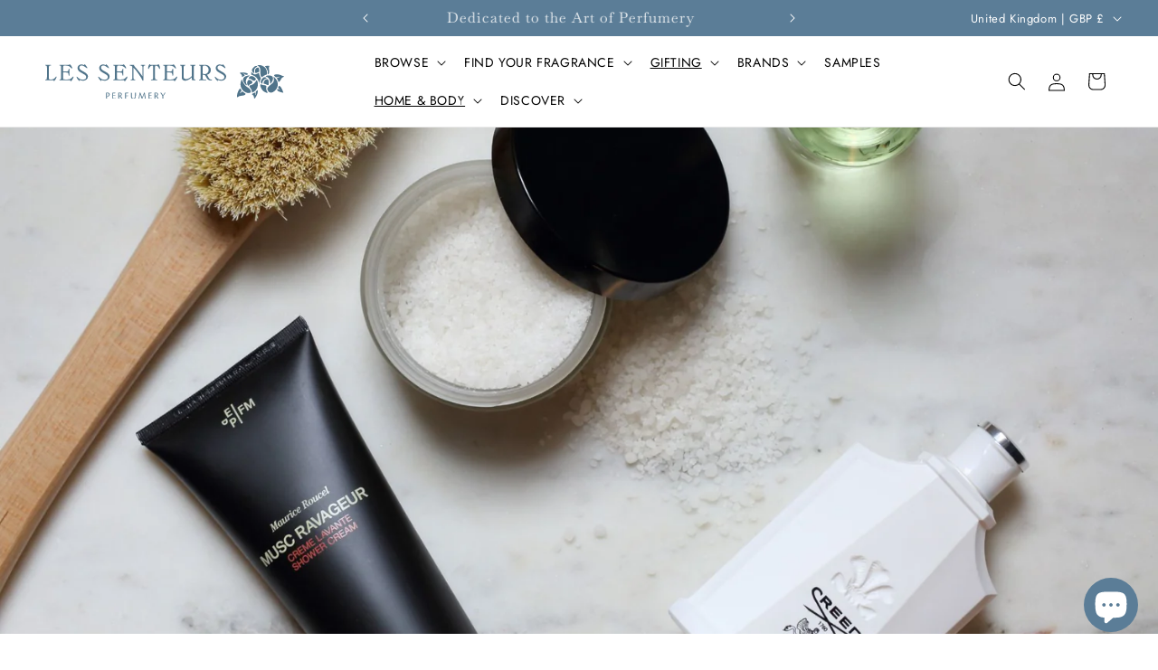

--- FILE ---
content_type: text/javascript
request_url: https://www.lessenteurs.com/cdn/shop/t/11/assets/modal-opener-timer.js?v=28076392776227966301713890883
body_size: -450
content:
function setItem(key,value,expirationInMinutes){const expirationMS=expirationInMinutes*60*1e3,expirationTime=new Date().getTime()+expirationMS,item={value,expiration:expirationTime};localStorage.setItem(key,JSON.stringify(item))}function getItem(key){const item=JSON.parse(localStorage.getItem(key));return item?new Date().getTime()>item.expiration?(localStorage.removeItem(key),null):item.value:null}class ModalOpenerTimer extends HTMLElement{constructor(){super();const modal=document.querySelector(this.getAttribute("data-modal"));if(modal){const key=this.dataset.onceKey,expirationInDays=parseInt(this.dataset.onceExpiration,10);if(key&&expirationInDays){if(getItem(key))return;setItem(key,!0,expirationInDays*24*60)}const delay=parseInt(this.dataset.delay,10)*1e3;setTimeout(()=>{modal.show(this)},delay)}}}customElements.define("modal-opener-timer",ModalOpenerTimer);
//# sourceMappingURL=/cdn/shop/t/11/assets/modal-opener-timer.js.map?v=28076392776227966301713890883


--- FILE ---
content_type: image/svg+xml
request_url: https://www.lessenteurs.com/cdn/shop/files/icon-gifts.svg?v=1718794490&width=100
body_size: 333
content:
<svg viewBox="0 0 93 98" height="98" width="93" xmlns="http://www.w3.org/2000/svg"><g fill-rule="evenodd" fill="none"><path d="M30.165 71.362h60.333V1.088H30.165z" fill="#51738c"></path><path d="M30.165 71.362h60.333V1.088H30.165z" stroke-width="1.25" stroke-linejoin="round" stroke="#FFF"></path><path d="M91.972 8.366h-63.2l5.764-4.259-4.265-3.019h60.035L86.12 4.206z" fill="#51738c"></path><path d="M91.972 8.366h-63.2l5.764-4.259-4.265-3.019h60.035L86.12 4.206z" stroke-width="1.25" stroke-linejoin="round" stroke="#FFF"></path><path d="M28.663 83.158H92V8.241H28.663z" fill="#51738c"></path><path d="M28.663 83.158H92V8.241H28.663z" stroke-width="1.25" stroke-linejoin="round" stroke="#FFF"></path><path d="M77.472 17.227c-1.29 0-2.336-1.093-2.336-2.441 0-1.349 1.046-2.442 2.336-2.442 1.291 0 2.337 1.093 2.337 2.442 0 1.348-1.046 2.441-2.337 2.441" fill="#51738c"></path><path d="M77.472 17.227c-1.29 0-2.336-1.093-2.336-2.441 0-1.349 1.046-2.442 2.336-2.442 1.291 0 2.337 1.093 2.337 2.442 0 1.348-1.046 2.441-2.337 2.441z" stroke-width="1.25" stroke="#FFF"></path><path d="M43.329 17.227c-1.291 0-2.337-1.093-2.337-2.441 0-1.349 1.046-2.442 2.337-2.442 1.29 0 2.337 1.093 2.337 2.442 0 1.348-1.046 2.441-2.337 2.441" fill="#51738c"></path><path d="M43.329 17.227c-1.291 0-2.337-1.093-2.337-2.441 0-1.349 1.046-2.442 2.337-2.442 1.29 0 2.337 1.093 2.337 2.442 0 1.348-1.046 2.441-2.337 2.441z" stroke-width="1.25" stroke="#FFF"></path><path d="M60.532 39.405c-10.328 0-18.7-10.522-18.7-23.486 0-.027.088-1.554 1.316-1.684 1.673-.176 1.642 1.589 1.642 1.589v.082c0 10.913 7.048 20.03 15.742 20.03 8.695 0 15.743-9.12 15.743-20.033 0-.023.146-1.756 1.466-1.756 1.673 0 1.492 1.677 1.492 1.677v.095c0 12.964-8.372 23.486-18.7 23.486" fill="#FFF"></path><path d="M28.825 55.776V96.96l21.521-6.548V51.461z" fill="#51738c"></path><path d="M28.825 55.776V96.96l21.521-6.548V51.461z" stroke-width="1.25" stroke-linejoin="round" stroke="#FFF"></path><path d="M28.825 55.776L7.303 51.461v38.951l21.522 6.442z" fill="#51738c"></path><path d="M28.825 55.776L7.303 51.461v38.951l21.522 6.442z" stroke-width="1.25" stroke-linejoin="round" stroke="#FFF"></path><path d="M28.825 47.467L7.303 51.461l21.522 4.315 21.521-4.315z" fill="#51738c"></path><path d="M28.825 47.467L7.303 51.461l21.522 4.315 21.521-4.315z" stroke-width="1.25" stroke-linejoin="round" stroke="#FFF"></path><path d="M19.885 53.965l21.083-4.278-5.337-.864-20.67 4.16z" fill="#51738c"></path><path d="M19.885 53.965l21.083-4.278-5.337-.864-20.67 4.16z" stroke-width="1.25" stroke-linejoin="round" stroke="#FFF"></path><path d="M28.745 69.324v5.459l21.521-5.585v-4.911z" fill="#51738c"></path><path d="M28.745 69.324v5.459l21.521-5.585v-4.911z" stroke-width="1.25" stroke-linejoin="round" stroke="#FFF"></path><path d="M20.271 77.157c0-3.916-2.723-6.57-2.723-6.57s-2.08 2.067-2.08 5.637c0 3.569-.049 16.492-.049 16.492l4.826 1.453s.026-13.096.026-17.012" fill="#51738c"></path><path d="M20.271 77.157c0-3.916-2.723-6.57-2.723-6.57s-2.08 2.067-2.08 5.637c0 3.569-.049 16.492-.049 16.492l4.826 1.453s.026-13.096.026-17.012z" stroke-width="1.25" stroke-linejoin="round" stroke="#FFF"></path><path d="M14.983 62.275c0 3.916 2.723 6.57 2.723 6.57s2.08-2.066 2.08-5.636c0-3.57.05-9.112.05-9.112l-4.827-1s-.026 5.263-.026 9.178" fill="#51738c"></path><path d="M14.983 62.275c0 3.916 2.723 6.57 2.723 6.57s2.08-2.066 2.08-5.636c0-3.57.05-9.112.05-9.112l-4.827-1s-.026 5.263-.026 9.178z" stroke-width="1.25" stroke-linejoin="round" stroke="#FFF"></path><path d="M11.41 65.439c3.792.942 5.707 4.23 5.707 4.23s-2.461 1.34-5.958.668c-2.846-.546-3.713-.802-3.713-.802l-.095-5.027s.268-.011 4.06.93" fill="#51738c"></path><path d="M11.41 65.439c3.792.942 5.707 4.23 5.707 4.23s-2.461 1.34-5.958.668c-2.846-.546-3.713-.802-3.713-.802l-.095-5.027s.268-.011 4.06.93z" stroke-width="1.25" stroke-linejoin="round" stroke="#FFF"></path><path d="M23.98 73.919c-3.791-.942-5.706-4.23-5.706-4.23s2.46-1.34 5.957-.668c2.847.546 4.438.544 4.438.544l.094 5.027s-.992.269-4.783-.673" fill="#51738c"></path><path d="M23.98 73.919c-3.791-.942-5.706-4.23-5.706-4.23s2.46-1.34 5.957-.668c2.847.546 4.438.544 4.438.544l.094 5.027s-.992.269-4.783-.673z" stroke-width="1.25" stroke-linejoin="round" stroke="#FFF"></path><path d="M19.196 71.675s2.478 1.224 3.407 3.326c1.069 2.417 3.795 10.658 3.795 10.658l-3.869-1.751-2.171 2.847s-1.62-8.5-1.996-10.789c-.496-3.022.834-4.29.834-4.29" fill="#51738c"></path><path d="M19.196 71.675s2.478 1.224 3.407 3.326c1.069 2.417 3.795 10.658 3.795 10.658l-3.869-1.751-2.171 2.847s-1.62-8.5-1.996-10.789c-.496-3.022.834-4.29.834-4.29z" stroke-width="1.25" stroke-linejoin="round" stroke="#FFF"></path><path d="M19.079 70.965s2.73-.424 4.694.763c2.26 1.365 5.326 3.362 5.326 3.362l-2.753 4.172s-3.875-2.644-5.493-4.303c-2.137-2.19-1.774-3.994-1.774-3.994" fill="#51738c"></path><path d="M19.079 70.965s2.73-.424 4.694.763c2.26 1.365 5.326 3.362 5.326 3.362l-2.753 4.172s-3.875-2.644-5.493-4.303c-2.137-2.19-1.774-3.994-1.774-3.994z" stroke-width="1.25" stroke-linejoin="round" stroke="#FFF"></path><path d="M16.335 68.467s-2.762-.018-4.513-1.505c-2.012-1.709-4.72-4.173-4.72-4.173l3.382-3.677s3.403 3.232 4.736 5.128c1.76 2.505 1.115 4.227 1.115 4.227" fill="#51738c"></path><path d="M16.335 68.467s-2.762-.018-4.513-1.505c-2.012-1.709-4.72-4.173-4.72-4.173l3.382-3.677s3.403 3.232 4.736 5.128c1.76 2.505 1.115 4.227 1.115 4.227z" stroke-width="1.25" stroke-linejoin="round" stroke="#FFF"></path><path d="M16.333 68.676s-2.555 1.051-4.743.357C9.076 68.235 1.111 65.21 1.111 65.21l3.87-1.747-.689-3.516s7.484 3.167 9.385 5.261c2.057 2.266 2.656 3.469 2.656 3.469" fill="#51738c"></path><path d="M16.333 68.676s-2.555 1.051-4.743.357C9.076 68.235 1.111 65.21 1.111 65.21l3.87-1.747-.689-3.516s7.484 3.167 9.385 5.261c2.057 2.266 2.656 3.469 2.656 3.469z" stroke-width="1.25" stroke-linejoin="round" stroke="#FFF"></path><path d="M16.249 67.053l-1.49 1.844s-.023 1.203 1.31 2.363c1.334 1.16 2.69.736 2.69.736l1.268-1.567s.115-1.51-1.181-2.563c-1.297-1.054-2.597-.813-2.597-.813" fill="#51738c"></path><path d="M16.249 67.053l-1.49 1.844s-.023 1.203 1.31 2.363c1.334 1.16 2.69.736 2.69.736l1.268-1.567s.115-1.51-1.181-2.563c-1.297-1.054-2.597-.813-2.597-.813z" stroke-width="1.25" stroke-linejoin="round" stroke="#FFF"></path></g></svg>

--- FILE ---
content_type: application/javascript
request_url: https://cdn.bogos.io/bGVzLXNlbnRldXJzLm15c2hvcGlmeS5jb20=/freegifts_data_1768399619.min.js
body_size: 30440
content:
eval(function(p,a,c,k,e,d){e=function(c){return(c<a?'':e(parseInt(c/a)))+((c=c%a)>35?String.fromCharCode(c+29):c.toString(36))};if(!''.replace(/^/,String)){while(c--){d[e(c)]=k[c]||e(c)}k=[function(e){return d[e]}];e=function(){return'\\w+'};c=1};while(c--){if(k[c]){p=p.replace(new RegExp('\\b'+e(c)+'\\b','g'),k[c])}}return p}('ex.ew={"5A":[{"5":3O,"1f":1e,"7":"2z ev 3P 1v - 3L eu","4Z":"4Y a 2z B\\2S 3P 1v et 3u 86 a 2z B\\2S 2y 2x","4X":m,"4W":{"4V":m,"4U":m},"3c":m,"4T":"3n-10-es:14:14.4S","4R":m,"4Q":m,"4P":{"2K":{"1F":"1h","2H":G},"4O":[],"4N":"2K","4M":[],"4L":P,"4K":"2J","4J":P,"2J":1,"4I":[{"2v":[5b],"H":2R}]},"4H":{"1F":"2T","2A":P},"4G":m,"4F":1,"4E":P,"1F":"2I","4D":0,"4C":m,"4B":{"4A":m,"1F":"2I","4z":[],"4y":{"4x":P,"2V":1i,"4w":P},"4v":m},"4u":[{"7":"\\18\\16 2z B\\2S 3L 5a (G% 1d)","1c":"2m-2l-2y-2x","1b":"2m-2l-2y-2x-1a","K":m,"H":38,"J":2R,"q":[{"5":3N,"1t":3M,"J":2R,"1s":5b,"H":38,"1r":88,"1q":"87","1p":30,"1o":m,"1n":G,"1m":"1h","k":0,"K":m,"1l":{"1g":3O,"1k":3N},"1j":{"5":3M,"1f":1e,"7":"\\18\\16 2z B\\2S 3L 5a (G% 1d)","1c":"2m-2l-2y-2x","1b":"2m-2l-2y-2x-1a","K":m,"H":38,"J":2R}}]}],"4t":[{"5":er,"1g":3O,"4s":"1.o","4r":m,"4q":"4p","4o":[{"1F":"2v","2H":{"8b":{"5":8b,"u":"j:\\/\\/h.g.f\\/s\\/8\\/1\\/b\\/9\\/8\\/2m-2l-8a-1w.U?v=eq","7":"2z B\\2S 3P 1v","A":"2m-2l-8a-1w","z":"ep 89","q":[{"5":eo,"k":"en.o","7":"2P em - 3P 1v"}],"y":["el 89","1X","31","15"],"w":"Y"}},"4b":"4a"}],"49":1i,"48":{"47":[]}}],"46":[{"5":3N,"1t":3M,"J":2R,"1s":5b,"H":38,"1r":88,"1q":"87","1p":30,"1o":m,"1n":G,"1m":"1h","k":0,"K":m,"1l":{"1g":3O,"1k":3N},"1j":{"5":3M,"1f":1e,"7":"\\18\\16 2z B\\2S 3L 5a (G% 1d)","1c":"2m-2l-2y-2x","1b":"2m-2l-2y-2x-1a","K":m,"H":38,"J":2R}}]},{"5":2L,"1f":1e,"7":"ek 3a ej - ei eh","4Z":"4Y eg ef-ee R p 3u 86 a 6X 33","4X":m,"4W":{"4V":m,"4U":m},"3c":m,"4T":"3n-12-ed:30:o.4S","4R":m,"4Q":m,"4P":{"2K":{"1F":"1h","2H":G},"4O":[],"4N":"2K","4M":[],"4L":P,"4K":"2J","4J":P,"2J":1,"4I":[{"2v":[52,51],"H":2b}]},"4H":{"1F":"2T","2A":P},"4G":m,"4F":1,"4E":P,"1F":"2I","4D":0,"4C":m,"4B":{"4A":m,"1F":"2I","4z":[],"4y":{"4x":P,"2V":1i,"4w":P},"4v":m},"4u":[{"7":"\\18\\16 R p 2B (G% 1d)","1c":"O-M-1H","1b":"O-M-1H-1a","K":m,"H":2d,"J":2b,"q":[{"5":3w,"1t":2i,"J":2b,"1s":52,"H":2d,"1r":6Z,"1q":"3y & 3x 33","1p":0,"1o":m,"1n":G,"1m":"1h","k":0,"K":m,"1l":{"1g":2L,"1k":3w},"1j":{"5":2i,"1f":1e,"7":"\\18\\16 R p 2B (G% 1d)","1c":"O-M-1H","1b":"O-M-1H-1a","K":m,"H":2d,"J":2b}},{"5":3v,"1t":2i,"J":2b,"1s":51,"H":2d,"1r":6Y,"1q":"X 2M 1v 33","1p":0,"1o":m,"1n":G,"1m":"1h","k":0,"K":m,"1l":{"1g":2L,"1k":3v},"1j":{"5":2i,"1f":1e,"7":"\\18\\16 R p 2B (G% 1d)","1c":"O-M-1H","1b":"O-M-1H-1a","K":m,"H":2d,"J":2b}}]}],"4t":[{"5":ec,"1g":2L,"4s":"1.o","4r":m,"4q":"4p","4o":[{"1F":"2v","2H":{"84":{"5":84,"u":"j:\\/\\/h.g.f\\/s\\/8\\/1\\/b\\/9\\/Q\\/O-M-3K-83.r?v=eb","7":"3K - ea","A":"81-83","z":"R p","q":[{"5":e9,"k":"27.o","7":"11 T"}],"y":["Z p","1x","1B","58","1Y","29","1C","W","7P 7O 7N","2w p V - 3C 53","2O e8 e7 e6 d\'e5\\e4","15"],"w":"Y"},"82":{"5":82,"u":"j:\\/\\/h.g.f\\/s\\/8\\/1\\/b\\/9\\/Q\\/O-M-3K-7Z-3I.r?v=e3","7":"3K - e2 3C","A":"81-7Z-3I","z":"R p","q":[{"5":e1,"k":"27.o","7":"11 T"}],"y":["Z p","1G","1B","1Y","29","3t","1C","2w p 59","e0 dZ dY dX dW","2O 56 L\'54 dV dU","15","3E\'s 3D"],"w":"Y"},"7Y":{"5":7Y,"u":"j:\\/\\/h.g.f\\/s\\/8\\/1\\/b\\/9\\/Q\\/O-M-2Q-2j-1w.r?v=dT","7":"2Q 2M 1v","A":"2Q-2j-1w","z":"R p","q":[{"5":dS,"k":"27.o","7":"2P T"},{"5":dR,"k":"3F.o","7":"11 T"}],"y":["Z p","1x","1G","2e","2t 2s 2r 2q","1B","1Y","2N","1X","15"],"w":"Y"},"7X":{"5":7X,"u":"j:\\/\\/h.g.f\\/s\\/8\\/1\\/b\\/9\\/Q\\/O-M-2Q-2k-1w.r?v=dQ","7":"2Q 3A 1v","A":"2Q-2k-1w","z":"R p","q":[{"5":dP,"k":"27.o","7":"2P T"},{"5":dO,"k":"3F.o","7":"11 T"}],"y":["Z p","1x","1G","1B","36","1Y","2N","W","15"],"w":"Y"},"7W":{"5":7W,"u":"j:\\/\\/h.g.f\\/s\\/8\\/1\\/b\\/9\\/Q\\/O-M-7V.r?v=dN","7":"7S","A":"7V","z":"R p","q":[{"5":dM,"k":"27.o","7":"11 T"}],"y":["Z p","1x","1G","1B","29","1X","31","2w p 59","15"],"w":"Y"},"7U":{"5":7U,"u":"j:\\/\\/h.g.f\\/s\\/8\\/1\\/b\\/9\\/Q\\/O-M-7T.r?v=dL","7":"59","A":"7T","z":"R p","q":[{"5":dK,"k":"27.o","7":"11 T"}],"y":["Z p","1x","1G","2e","1B","36","1Y","29","31","W","2w p 7S","57 dJ","15"],"w":"Y"},"7R":{"5":7R,"u":"j:\\/\\/h.g.f\\/s\\/8\\/1\\/b\\/9\\/8\\/O-M-C-3J-7Q.U?v=dI","7":"C - 7I dH","A":"c-3J-7Q","z":"R p","q":[{"5":dG,"k":"dF.o","7":"2P T"},{"5":dE,"k":"37.o","7":"11 T"}],"y":["Z p","1x","1G","2e","58","3s","W","7P 7O 7N","dD dC dB dA","15"],"w":"Y"},"7M":{"5":7M,"u":"j:\\/\\/h.g.f\\/s\\/8\\/1\\/b\\/9\\/8\\/O-M-l-3d-7L-7K.r?v=dz","7":"L - dy dx dw","A":"l-3d-7L-7K","z":"R p","q":[{"5":dv,"k":"37.o","7":"11 T"}],"y":["Z p","1B","2N","W","7B","2O 56 L\'54 7o","15"],"w":"Y"},"7J":{"5":7J,"u":"j:\\/\\/h.g.f\\/s\\/8\\/1\\/b\\/9\\/8\\/O-M-I-3J-7H.U?v=du","7":"I - 7I dt","A":"i-3J-7H","z":"R p","q":[{"5":ds,"k":"37.o","7":"11 T"}],"y":["Z p","1x","1G","2t 2s 2r 2q","1B","58","1Y","3G","29","1X","W","15"],"w":"Y"},"7G":{"5":7G,"u":"j:\\/\\/h.g.f\\/s\\/8\\/1\\/b\\/9\\/8\\/O-M-V-3I-7F.U?v=dr","7":"V - 3C 53","A":"v-3I-7F","z":"R p","q":[{"5":dq,"k":"37.o","7":"11 T"}],"y":["Z p","1x","2u","1C","2w p 35 - 7i 7h","57 dp","15"],"w":"Y"},"7E":{"5":7E,"u":"j:\\/\\/h.g.f\\/s\\/8\\/1\\/b\\/9\\/8\\/O-M-e-7D-7C.r?v=do","7":"E - dn dm","A":"e-7D-7C","z":"R p","q":[{"5":dl,"k":"37.o","7":"11 T"}],"y":["Z p","1C","7B","7p dk","15"],"w":"Y"},"7A":{"5":7A,"u":"j:\\/\\/h.g.f\\/s\\/8\\/1\\/b\\/9\\/Q\\/O-M-3H.1-2j-1w.r?v=dj","7":"7y.1 2M 1v","A":"3H-1-2j-1w","z":"R p","q":[{"5":di,"k":"dh.o","7":"11 T"}],"y":["Z p","1G","2e","3G","29","1X","1C","15","3E\'s 3D"],"w":"Y"},"7z":{"5":7z,"u":"j:\\/\\/h.g.f\\/s\\/8\\/1\\/b\\/9\\/Q\\/O-M-3H.1-2k-1w.r?v=dg","7":"7y.1 3A 1v","A":"3H-1-2k-1w","z":"R p","q":[{"5":df,"k":"de.o","7":"11 T"}],"y":["Z p","1x","1G","2t 2s 2r 2q","1B","36","3G","29","1C","W","15","3E\'s 3D"],"w":"Y"},"7x":{"5":7x,"u":"j:\\/\\/h.g.f\\/s\\/8\\/1\\/b\\/9\\/Q\\/O-M-X-2j-1w.r?v=dd","7":"X 2M 1v","A":"x-2j-1w","z":"R p","q":[{"5":dc,"k":"3F.o","7":"11 T"},{"5":db,"k":"27.o","7":"2P T"}],"y":["Z p","1G","2t 2s 2r 2q","1B","1Y","3G","29","3t","1X","2O 7k da d9","57 d8","15"],"w":"Y"},"7w":{"5":7w,"u":"j:\\/\\/h.g.f\\/s\\/8\\/1\\/b\\/9\\/8\\/O-M-x-2k-1w.r?v=d7","7":"X 3A 1v","A":"x-2k-1w","z":"R p","q":[{"5":d6,"k":"3F.o","7":"11 T"},{"5":d5,"k":"27.o","7":"2P T"}],"y":["Z p","1x","1G","29","1C","W","15"],"w":"Y"},"7v":{"5":7v,"u":"j:\\/\\/h.g.f\\/s\\/8\\/1\\/b\\/9\\/Q\\/O-M-7u-7t-7s.r?v=d4","7":"d3 d2 d1","A":"7u-7t-7s","z":"R p","q":[{"5":d0,"k":"34.o","7":"11 T"}],"y":["Z p","1x","2e","1B","36","cZ","2N","15"],"w":"Y"},"7r":{"5":7r,"u":"j:\\/\\/h.g.f\\/s\\/8\\/1\\/b\\/9\\/Q\\/O-M-7q.r?v=cY","7":"cX","A":"7q","z":"R p","q":[{"5":cW,"k":"34.o","7":"11 T"}],"y":["Z p","1x","1G","1Y","3t","W","7p cV","2O 56 L\'54 7o","15"],"w":"Y"},"7n":{"5":7n,"u":"j:\\/\\/h.g.f\\/s\\/8\\/1\\/b\\/9\\/Q\\/O-M-35-7m-7l.r?v=cU","7":"35 - cT cS","A":"7g-7m-7l","z":"R p","q":[{"5":cR,"k":"27.o","7":"11 T"}],"y":["Z p","1x","1G","2e","2t 2s 2r 2q","1B","36","1Y","29","4g","31","2O 7k cQ cP\\cO","15","3E\'s 3D"],"w":"Y"},"7j":{"5":7j,"u":"j:\\/\\/h.g.f\\/s\\/8\\/1\\/b\\/9\\/Q\\/O-M-35-7f-7e.r?v=cN","7":"35 - 7i 7h","A":"7g-7f-7e","z":"R p","q":[{"5":cM,"k":"27.o","7":"11 T"}],"y":["Z p","1x","1G","2e","1B","1Y","29","2u","3s","2w p 3y & 3x","2w p V - 3C 53","15"],"w":"Y"},"7d":{"5":7d,"u":"j:\\/\\/h.g.f\\/s\\/8\\/1\\/b\\/9\\/Q\\/O-M-3B-7c.r?v=cL","7":"3B - cK","A":"7a-7c","z":"R p","q":[{"5":cJ,"k":"27.o","7":"11 T"}],"y":["Z p","1G","2t 2s 2r 2q","1B","1Y","29","1X","15"],"w":"Y"},"7b":{"5":7b,"u":"j:\\/\\/h.g.f\\/s\\/8\\/1\\/b\\/9\\/Q\\/O-M-3B-79.r?v=cI","7":"3B - cH","A":"7a-79","z":"R p","q":[{"5":cG,"k":"27.o","7":"11 T"}],"y":["Z p","1x","2e","1B","2u","1C","cF-2Y 2X cE T","15"],"w":"Y"},"78":{"5":78,"u":"j:\\/\\/h.g.f\\/s\\/8\\/1\\/b\\/9\\/Q\\/O-M-77.r?v=cD","7":"cC","A":"77","z":"R p","q":[{"5":cB,"k":"cA.o","7":"11 T"}],"y":["Z p","1x","1B","1Y","2u","2h","3o 1v","15"],"w":"Y"},"76":{"5":76,"u":"j:\\/\\/h.g.f\\/s\\/8\\/1\\/b\\/9\\/8\\/O-M-75-3u-74.r?v=cz","7":"3y & 3x","A":"75-74","z":"R p","q":[{"5":cy,"k":"34.o","7":"11 T"}],"y":["Z p","1x","2e","1Y","2u","W","cx cw cv","15"],"w":"Y"},"73":{"5":73,"u":"j:\\/\\/h.g.f\\/s\\/8\\/1\\/b\\/9\\/8\\/O-M-20-3z-2k-1w.r?v=cu","7":"20 71 3A 1v","A":"20-3z-2k-1w","z":"R p","q":[{"5":ct,"k":"34.o","7":"11"}],"y":["Z p","2N","W","3o 1v"],"w":"Y"},"72":{"5":72,"u":"j:\\/\\/h.g.f\\/s\\/8\\/1\\/b\\/9\\/8\\/O-M-20-3z-2j-1w.r?v=cs","7":"20 71 2M 1v","A":"20-3z-2j-1w","z":"R p","q":[{"5":cr,"k":"34.o","7":"11"}],"y":["Z p","2N","W","3o 1v"],"w":"Y"}},"4b":"4a"}],"49":P,"48":{"47":[]}}],"46":[{"5":3w,"1t":2i,"J":2b,"1s":52,"H":2d,"1r":6Z,"1q":"3y & 3x 33","1p":0,"1o":m,"1n":G,"1m":"1h","k":0,"K":m,"1l":{"1g":2L,"1k":3w},"1j":{"5":2i,"1f":1e,"7":"\\18\\16 R p 2B (G% 1d)","1c":"O-M-1H","1b":"O-M-1H-1a","K":m,"H":2d,"J":2b}},{"5":3v,"1t":2i,"J":2b,"1s":51,"H":2d,"1r":6Y,"1q":"X 2M 1v 33","1p":0,"1o":m,"1n":G,"1m":"1h","k":0,"K":m,"1l":{"1g":2L,"1k":3v},"1j":{"5":2i,"1f":1e,"7":"\\18\\16 R p 2B (G% 1d)","1c":"O-M-1H","1b":"O-M-1H-1a","K":m,"H":2d,"J":2b}}]},{"5":1L,"1f":1e,"7":"D 1y 6W 1z","4Z":"4Y a F 3u cq cp a 6X F S 1z 6W 1y","4X":m,"4W":{"4V":m,"4U":m},"3c":m,"4T":"co-5c-cn:o:o.4S","4R":m,"4Q":m,"4P":{"2K":{"1F":"1h","2H":G},"4O":[],"4N":"2K","4M":[],"4L":P,"4K":"2J","4J":P,"2J":1,"4I":[{"2v":[44,43,42],"H":1M},{"2v":[41,40,3Z],"H":1I}]},"4H":{"1F":"2T","2A":P},"4G":m,"4F":1,"4E":P,"1F":"2I","4D":0,"4C":m,"4B":{"4A":m,"1F":"2I","4z":[],"4y":{"4x":P,"2V":1i,"4w":P},"4v":m},"4u":[{"7":"\\18\\16 1K 2p (G% 1d)","1c":"S-1z","1b":"S-1z-1a","K":"j:\\/\\/h.g.f\\/s\\/8\\/1\\/b\\/9\\/8\\/1W-1V-1U-1T-1S.r?v=1R","H":1Q,"J":1M,"q":[{"5":3m,"1t":22,"J":1M,"1s":44,"H":1Q,"1r":5T,"1q":"2W 3j","1p":0,"1o":m,"1n":G,"1m":"1h","k":0,"K":"j:\\/\\/h.g.f\\/s\\/8\\/1\\/b\\/9\\/8\\/1W-1V-1U-1T-1S.r?v=1R","1l":{"1g":1L,"1k":3m},"1j":{"5":22,"1f":1e,"7":"\\18\\16 1K 2p (G% 1d)","1c":"S-1z","1b":"S-1z-1a","K":"j:\\/\\/h.g.f\\/s\\/8\\/1\\/b\\/9\\/8\\/1W-1V-1U-1T-1S.r?v=1R","H":1Q,"J":1M}},{"5":3l,"1t":22,"J":1M,"1s":43,"H":1Q,"1r":5S,"1q":"3h 3g","1p":0,"1o":m,"1n":G,"1m":"1h","k":0,"K":"j:\\/\\/h.g.f\\/s\\/8\\/1\\/b\\/9\\/8\\/1W-1V-1U-1T-1S.r?v=1R","1l":{"1g":1L,"1k":3l},"1j":{"5":22,"1f":1e,"7":"\\18\\16 1K 2p (G% 1d)","1c":"S-1z","1b":"S-1z-1a","K":"j:\\/\\/h.g.f\\/s\\/8\\/1\\/b\\/9\\/8\\/1W-1V-1U-1T-1S.r?v=1R","H":1Q,"J":1M}},{"5":3k,"1t":22,"J":1M,"1s":42,"H":1Q,"1r":5R,"1q":"5Q 5P 5O","1p":0,"1o":m,"1n":G,"1m":"1h","k":0,"K":"j:\\/\\/h.g.f\\/s\\/8\\/1\\/b\\/9\\/8\\/1W-1V-1U-1T-1S.r?v=1R","1l":{"1g":1L,"1k":3k},"1j":{"5":22,"1f":1e,"7":"\\18\\16 1K 2p (G% 1d)","1c":"S-1z","1b":"S-1z-1a","K":"j:\\/\\/h.g.f\\/s\\/8\\/1\\/b\\/9\\/8\\/1W-1V-1U-1T-1S.r?v=1R","H":1Q,"J":1M}}]},{"7":"\\18\\16 2o 1K 2n (G% 1d)","1c":"1J-S-1y","1b":"1J-S-1y-1a","K":"j:\\/\\/h.g.f\\/s\\/8\\/1\\/b\\/9\\/8\\/1P.U?v=1O","H":1N,"J":1I,"q":[{"5":3i,"1t":21,"J":1I,"1s":41,"H":1N,"1r":5N,"1q":"2W 3j","1p":0,"1o":m,"1n":G,"1m":"1h","k":0,"K":"j:\\/\\/h.g.f\\/s\\/8\\/1\\/b\\/9\\/8\\/1P.U?v=1O","1l":{"1g":1L,"1k":3i},"1j":{"5":21,"1f":1e,"7":"\\18\\16 2o 1K 2n (G% 1d)","1c":"1J-S-1y","1b":"1J-S-1y-1a","K":"j:\\/\\/h.g.f\\/s\\/8\\/1\\/b\\/9\\/8\\/1P.U?v=1O","H":1N,"J":1I}},{"5":3f,"1t":21,"J":1I,"1s":40,"H":1N,"1r":5M,"1q":"3h 3g","1p":0,"1o":m,"1n":G,"1m":"1h","k":0,"K":"j:\\/\\/h.g.f\\/s\\/8\\/1\\/b\\/9\\/8\\/1P.U?v=1O","1l":{"1g":1L,"1k":3f},"1j":{"5":21,"1f":1e,"7":"\\18\\16 2o 1K 2n (G% 1d)","1c":"1J-S-1y","1b":"1J-S-1y-1a","K":"j:\\/\\/h.g.f\\/s\\/8\\/1\\/b\\/9\\/8\\/1P.U?v=1O","H":1N,"J":1I}},{"5":3e,"1t":21,"J":1I,"1s":3Z,"H":1N,"1r":5L,"1q":"5K","1p":0,"1o":m,"1n":G,"1m":"1h","k":0,"K":"j:\\/\\/h.g.f\\/s\\/8\\/1\\/b\\/9\\/8\\/1P.U?v=1O","1l":{"1g":1L,"1k":3e},"1j":{"5":21,"1f":1e,"7":"\\18\\16 2o 1K 2n (G% 1d)","1c":"1J-S-1y","1b":"1J-S-1y-1a","K":"j:\\/\\/h.g.f\\/s\\/8\\/1\\/b\\/9\\/8\\/1P.U?v=1O","H":1N,"J":1I}}]}],"4t":[{"5":cm,"1g":1L,"4s":"1.o","4r":m,"4q":"4p","4o":[{"1F":"2v","2H":{"6V":{"5":6V,"u":"j:\\/\\/h.g.f\\/s\\/8\\/1\\/b\\/9\\/Q\\/26-25-6U-6T-F.r?v=cl","7":"2W ck D","A":"6U-6T-F","z":"24 13","q":[{"5":cj,"k":"45.o","7":"1D"}],"y":["23 13","3s","ci","1E","1A 1u","19"],"w":"D"},"6S":{"5":6S,"u":"j:\\/\\/h.g.f\\/s\\/8\\/1\\/b\\/9\\/Q\\/26-25-ch-cg-F.r?v=cf","7":"ce cd D","A":"cc-4n-F","z":"24 13","q":[{"5":cb,"k":"45.o","7":"1D"}],"y":["23 13","3t","1X","1E","1A 1u","19"],"w":"D"},"6R":{"5":6R,"u":"j:\\/\\/h.g.f\\/s\\/8\\/1\\/b\\/9\\/Q\\/26-25-6Q-32-F.r?v=ca","7":"c9 6O D","A":"6Q-32-F","z":"24 13","q":[{"5":c8,"k":"45.o","7":"1D"}],"y":["23 13","1C","W","1E","1A 1u","19","6G"],"w":"D"},"6P":{"5":6P,"u":"j:\\/\\/h.g.f\\/s\\/8\\/1\\/b\\/9\\/Q\\/26-25-6N-32-F.r?v=c7","7":"c6 6O D","A":"6N-32-32-F","z":"24 13","q":[{"5":c5,"k":"45.o","7":"1D"}],"y":["23 13","2h","W","1E","1A 1u","19"],"w":"D"},"6M":{"5":6M,"u":"j:\\/\\/h.g.f\\/s\\/8\\/1\\/b\\/9\\/Q\\/26-25-6L-4n-F.r?v=c4","7":"c3 c2 D","A":"6L-4n-F","z":"24 13","q":[{"5":c1,"k":"45.o","7":"1D"}],"y":["23 13","4g","2h","1E","1A 1u","19"],"w":"D"},"6K":{"5":6K,"u":"j:\\/\\/h.g.f\\/s\\/8\\/1\\/b\\/9\\/Q\\/26-25-6J-F.r?v=c0","7":"bZ D","A":"6J-F","z":"24 13","q":[{"5":bY,"k":"45.o","7":"1D"}],"y":["23 13","2u","2h","1E","1A 1u","19"],"w":"D"},"6I":{"5":6I,"u":"j:\\/\\/h.g.f\\/s\\/8\\/1\\/b\\/9\\/8\\/26-25-3r-6H-F.r?v=bX","7":"6c bW D","A":"3r-6H-F","z":"24 13","q":[{"5":bV,"k":"45.o","7":"1D"}],"y":["23 13","2h","W","bU bT","1E","19","6G"],"w":"D"},"6F":{"5":6F,"u":"j:\\/\\/h.g.f\\/s\\/8\\/1\\/b\\/9\\/Q\\/26-25-6E-4m-F.r?v=bS","7":"bR bQ D","A":"6E-4m-4m-F","z":"24 13","q":[{"5":bP,"k":"45.o","7":"1D"}],"y":["23 13","1X","2u","1E","1A 1u","19"],"w":"D"},"6D":{"5":6D,"u":"j:\\/\\/h.g.f\\/s\\/8\\/1\\/b\\/9\\/Q\\/4f-4e-4d-64-6C-6B-4l-F.r?v=bO","7":"bN bM 4l D","A":"6C-6B-4l-F","z":"3q 2g 2f","q":[{"5":bL,"k":"95.o","7":"1D"}],"y":["3p 2g 2f","31","W","19"],"w":"D"},"6A":{"5":6A,"u":"j:\\/\\/h.g.f\\/s\\/8\\/1\\/b\\/9\\/Q\\/26-25-6z-F.r?v=bK","7":"bJ D","A":"6z-F","z":"24 13","q":[{"5":bI,"k":"45.o","7":"1D"}],"y":["23 13","1X","W","1E","1A 1u","19"],"w":"D"},"6y":{"5":6y,"u":"j:\\/\\/h.g.f\\/s\\/8\\/1\\/b\\/9\\/8\\/4k-4j-4i-F-2.U?v=6x","7":"bH bG bF D","A":"4k-4j-4i-F","z":"3q 2g 2f","q":[{"5":bE,"u":"j:\\/\\/h.g.f\\/s\\/8\\/1\\/b\\/9\\/8\\/4k-4j-4i-F-2.U?v=6x","k":"85.o","7":"1D"}],"y":["3p 2g 2f","2h","W","1A 1u","19","62 1u 3n"],"w":"D"},"6w":{"5":6w,"u":"j:\\/\\/h.g.f\\/s\\/8\\/1\\/b\\/9\\/Q\\/2G-2F-6v-au-6u-6t-F.r?v=bD","7":"bC au bB bA D","A":"6v-au-6u-6t","z":"2E 2a","q":[{"5":bz,"k":"55.o","7":"2D"}],"y":[],"w":"D"},"6s":{"5":6s,"u":"j:\\/\\/h.g.f\\/s\\/8\\/1\\/b\\/9\\/Q\\/2G-2F-by-4h-6r-F.r?v=bx","7":"L\\bw 4h bv\\bu D","A":"l-bt-4h-6r-F","z":"2E 2a","q":[{"5":bs,"k":"55.o","7":"2D"}],"y":["2Z 2a","1C","W","1E","1A 1u","19"],"w":"D"},"6q":{"5":6q,"u":"j:\\/\\/h.g.f\\/s\\/8\\/1\\/b\\/9\\/Q\\/2G-2F-6p-6o-6n-F.r?v=br","7":"bq bp bo D","A":"6p-6o-6n-F","z":"2E 2a","q":[{"5":bn,"k":"55.o","7":"2D"}],"y":["2Z 2a","4g","W","1E","1A 1u","19"],"w":"D"},"6m":{"5":6m,"u":"j:\\/\\/h.g.f\\/s\\/8\\/1\\/b\\/9\\/Q\\/2G-2F-6l-6k-F.r?v=bm","7":"bl bk D","A":"6l-6k-F","z":"2E 2a","q":[{"5":bj,"k":"55.o","7":"2D"}],"y":["2Z 2a","1X","1C","1E","1A 1u","19"],"w":"D"},"6j":{"5":6j,"u":"j:\\/\\/h.g.f\\/s\\/8\\/1\\/b\\/9\\/Q\\/2G-2F-bi-F.r?v=bh","7":"bg D","A":"bf-F","z":"2E 2a","q":[{"5":be,"k":"55.o","7":"2D"}],"y":["2Z 2a","2t 2s 2r 2q","1X","1E","1A 1u","19"],"w":"D"},"6i":{"5":6i,"u":"j:\\/\\/h.g.f\\/s\\/8\\/1\\/b\\/9\\/Q\\/2G-2F-6h-6g-F.r?v=bd","7":"bc\\bb ba D","A":"6h-6g-F","z":"2E 2a","q":[{"5":b9,"k":"55.o","7":"2D"}],"y":["2Z 2a","2h","W","1E","1A 1u","19"],"w":"D"},"6f":{"5":6f,"u":"j:\\/\\/h.g.f\\/s\\/8\\/1\\/b\\/9\\/8\\/5Z-5Y-5X-b8-2C-F.U?v=b7","7":"N\\b6 4c D","A":"n-6-2C-F","z":"5W-2Y 2X","q":[{"5":b5,"k":"60.o","7":"5V"},{"5":b4,"k":"b3.o","7":"b2"}],"y":["5U-2Y 2X","3s","1C","W","1A 1u","19"],"w":"D"},"6e":{"5":6e,"u":"j:\\/\\/h.g.f\\/s\\/8\\/1\\/b\\/9\\/Q\\/4f-4e-4d-au-17-F.r?v=b1","7":"b0 17 D","A":"au-17","z":"3q 2g 2f","q":[{"5":aZ,"k":"80.o","7":"1D"}],"y":["3p 2g 2f","W","1A 1u","19"],"w":"D"},"6d":{"5":6d,"u":"j:\\/\\/h.g.f\\/s\\/8\\/1\\/b\\/9\\/8\\/26-25-3r-6b-F.r?v=aY","7":"6c aX D","A":"3r-6b-F","z":"24 13","q":[{"5":aW,"k":"45.o","7":"1D"}],"y":["23 13","1C","W","1E","19"],"w":"D"},"6a":{"5":6a,"u":"j:\\/\\/h.g.f\\/s\\/8\\/1\\/b\\/9\\/Q\\/26-25-69-F.r?v=aV","7":"aU D","A":"69-F","z":"24 13","q":[{"5":aT,"k":"45.o","7":"1D"}],"y":["23 13","1C","W","19"],"w":"D"},"68":{"5":68,"u":"j:\\/\\/h.g.f\\/s\\/8\\/1\\/b\\/9\\/Q\\/26-25-67-66-F.r?v=aS","7":"aR aQ D","A":"67-66-F","z":"24 13","q":[{"5":aP,"k":"45.o","7":"1D"}],"y":["23 13","1X","2h","19"],"w":"D"},"65":{"5":65,"u":"j:\\/\\/h.g.f\\/s\\/8\\/1\\/b\\/9\\/8\\/4f-4e-4d-64-63-2C-F-aO-aN-aM-aL-aK.U?v=aJ","7":"aI 4c D aH","A":"63-2C-F-aG","z":"3q 2g 2f","q":[{"5":aF,"k":"aE.o","7":"3 x aD"}],"y":["3p 2g 2f","1C","W","3o 1v","19","62 1u 3n"],"w":"D"},"61":{"5":61,"u":"j:\\/\\/h.g.f\\/s\\/8\\/1\\/b\\/9\\/8\\/5Z-5Y-5X-aC-2C-F.U?v=aB","7":"N\\aA 4c D","A":"n-az-2C-F","z":"5W-2Y 2X","q":[{"5":ay,"k":"60.o","7":"5V"}],"y":["5U-2Y 2X","19"],"w":"D"}},"4b":"4a"}],"49":P,"48":{"47":[]}}],"46":[{"5":3m,"1t":22,"J":1M,"1s":44,"H":1Q,"1r":5T,"1q":"2W 3j","1p":0,"1o":m,"1n":G,"1m":"1h","k":0,"K":"j:\\/\\/h.g.f\\/s\\/8\\/1\\/b\\/9\\/8\\/1W-1V-1U-1T-1S.r?v=1R","1l":{"1g":1L,"1k":3m},"1j":{"5":22,"1f":1e,"7":"\\18\\16 1K 2p (G% 1d)","1c":"S-1z","1b":"S-1z-1a","K":"j:\\/\\/h.g.f\\/s\\/8\\/1\\/b\\/9\\/8\\/1W-1V-1U-1T-1S.r?v=1R","H":1Q,"J":1M}},{"5":3l,"1t":22,"J":1M,"1s":43,"H":1Q,"1r":5S,"1q":"3h 3g","1p":0,"1o":m,"1n":G,"1m":"1h","k":0,"K":"j:\\/\\/h.g.f\\/s\\/8\\/1\\/b\\/9\\/8\\/1W-1V-1U-1T-1S.r?v=1R","1l":{"1g":1L,"1k":3l},"1j":{"5":22,"1f":1e,"7":"\\18\\16 1K 2p (G% 1d)","1c":"S-1z","1b":"S-1z-1a","K":"j:\\/\\/h.g.f\\/s\\/8\\/1\\/b\\/9\\/8\\/1W-1V-1U-1T-1S.r?v=1R","H":1Q,"J":1M}},{"5":3k,"1t":22,"J":1M,"1s":42,"H":1Q,"1r":5R,"1q":"5Q 5P 5O","1p":0,"1o":m,"1n":G,"1m":"1h","k":0,"K":"j:\\/\\/h.g.f\\/s\\/8\\/1\\/b\\/9\\/8\\/1W-1V-1U-1T-1S.r?v=1R","1l":{"1g":1L,"1k":3k},"1j":{"5":22,"1f":1e,"7":"\\18\\16 1K 2p (G% 1d)","1c":"S-1z","1b":"S-1z-1a","K":"j:\\/\\/h.g.f\\/s\\/8\\/1\\/b\\/9\\/8\\/1W-1V-1U-1T-1S.r?v=1R","H":1Q,"J":1M}},{"5":3i,"1t":21,"J":1I,"1s":41,"H":1N,"1r":5N,"1q":"2W 3j","1p":0,"1o":m,"1n":G,"1m":"1h","k":0,"K":"j:\\/\\/h.g.f\\/s\\/8\\/1\\/b\\/9\\/8\\/1P.U?v=1O","1l":{"1g":1L,"1k":3i},"1j":{"5":21,"1f":1e,"7":"\\18\\16 2o 1K 2n (G% 1d)","1c":"1J-S-1y","1b":"1J-S-1y-1a","K":"j:\\/\\/h.g.f\\/s\\/8\\/1\\/b\\/9\\/8\\/1P.U?v=1O","H":1N,"J":1I}},{"5":3f,"1t":21,"J":1I,"1s":40,"H":1N,"1r":5M,"1q":"3h 3g","1p":0,"1o":m,"1n":G,"1m":"1h","k":0,"K":"j:\\/\\/h.g.f\\/s\\/8\\/1\\/b\\/9\\/8\\/1P.U?v=1O","1l":{"1g":1L,"1k":3f},"1j":{"5":21,"1f":1e,"7":"\\18\\16 2o 1K 2n (G% 1d)","1c":"1J-S-1y","1b":"1J-S-1y-1a","K":"j:\\/\\/h.g.f\\/s\\/8\\/1\\/b\\/9\\/8\\/1P.U?v=1O","H":1N,"J":1I}},{"5":3e,"1t":21,"J":1I,"1s":3Z,"H":1N,"1r":5L,"1q":"5K","1p":0,"1o":m,"1n":G,"1m":"1h","k":0,"K":"j:\\/\\/h.g.f\\/s\\/8\\/1\\/b\\/9\\/8\\/1P.U?v=1O","1l":{"1g":1L,"1k":3e},"1j":{"5":21,"1f":1e,"7":"\\18\\16 2o 1K 2n (G% 1d)","1c":"1J-S-1y","1b":"1J-S-1y-1a","K":"j:\\/\\/h.g.f\\/s\\/8\\/1\\/b\\/9\\/8\\/1P.U?v=1O","H":1N,"J":1I}}]}],"5o":[],"ax":{"aw":"av","at":1i,"as":m,"ar":P,"aq":"ap","ao":"an","am":"al","ak":"1H","aj":P,"ai":P,"ah":[],"ag":P,"af":P,"ae":[],"ad":P,"ac":1i,"ab":P},"aa":{"a9":{"a8":{"a7":"39 a6 a5 1H.","a4":"3R 3a a3","a2":"","a1":"39 q","a0":1i,"9Z":1i,"9Y":1i,"9X":"9W","9V":4,"5D":1i,"9U":"9T","9S":1i},"3Q":{"9R":"#5J","9Q":"#3b","5s":"#5J","9P":"#9O","9N":"#2c","9M":"#3b","9L":"#9K","9J":"#9I","5z":"#3b"},"9H":{"9G":1i,"9F":"&9E=5I&9D=5I","9C":P},"9B":{"3Y":P,"9A":10,"5H":"9z\'t 9y 9x 3T 9w"},"9v":{"3Y":1i,"5H":"\\18\\16 3X 5G 9u 9t {{9s}} 3T(s)!"},"9r":{"3Y":1i,"9q":"3X 9p 9o {{5F}} 1H 2V(s)","9n":"3X 5G 9m {{5F}} 1H 2V(s)"},"5y":{"5x":["5w"],"5v":{"5u":m,"5t":m}}},"5E":{"9l":"5C\\/3W-5B\\/3W-2U-3d.U","9k":"3W-2U-3d.U","9j":{"5E":{"2A":P,"3V":"50"},"9i":{"2A":P,"5D":1i,"3V":"G","7":"9h 2B"}},"9g":{"2A":P,"3V":"50"}},"3c":{"9f":1i,"9e":"#9d","9c":"#3b"},"9b":{"9a":"5C\\/3U-5B\\/3U-2U-1.U","99":"3U-2U-1.U","98":{"97":P,"96":"94","93":"92 91","90":"8Z 8Y 8X 5A 8W","8V":"2U","8U":"8T 3T","8S":"70"},"8R":{"8Q":"#2c","8P":"#2c","8O":"#8N","8M":"#8L","5z":"#8K","8J":"#8I","8H":"#8G"},"5y":{"5x":["5w"],"5v":{"5u":m,"5t":m}}},"3S":{"5r":{"5q":1i,"8F":1i,"8E":1i,"5p":"3R 3S 3a 5n","5m":"5l 3S k","5k":"39 2T"},"3Q":{"5j":"5i","5h":"#2c","5g":"#2c","8D":"#1Z","8C":"#5f","8B":"#1Z","5s":"#8A","8z":"#1Z","5e":"#1Z","5d":"#2c"}},"8y":{"5r":{"5q":1i,"5p":"3R 5o 3a 5n","5m":"5l k","5k":"39 2T"},"3Q":{"5j":"5i","5h":"#8x","5g":"#2c","8w":"#1Z","8v":"#1Z","8u":"#1Z","8t":"#5f","8s":"#1Z","8r":"#1Z","8q":"#2c","8p":"#8o","8n":"#1Z","8m":"#1Z","5e":"#1Z","5d":"#2c"}}},"8l":{"8k":{"8j":P}},"8i":{"8h":"8g","8f":"8e-10-8d:28:8c+5c:o"}};',62,902,'|||||id||title|files|5535||2213||||com|shopify|cdn||https|price||null||00|Christian|variants|jpg|||image||product_type||product_tag|vendor|handle|||Candle||candle|100|product_shopify_id||original_product_shopify_id|thumbnail||christian||clive|false|products|Clive|wick|Extrait|png||Family_Woody||Fragrance|Brand_Clive||50ml||Keen||Type_Fragrance|udf81||ud83c|Type_Candle|sca_clone_freegift|clone_product_handle|original_product_handle|off|11990|shop_id|offer_id|percentage|true|gift_product|gift_item_id|pivot|discount_type|discount_value|original_compare_at_price|original_price|variant_title|variant_shopify_id|original_variant_shopify_id|gift_product_id|Event|Edition|edition|Collection_Amber|snuffer|trimmer|Summer|Collection_Musk|Family_Oriental|280g|Flag_Exclusive|type|Collection_Jasmine|gift|14788745363841|bell|Wick|154278|7892830355711|15290879345025|1730477245|brass|15290879181185|1698772923|3f5829568aa3|b8db|4aac|5e29|AntiqueBrassWickTrimmer_1490249f|Family_Floral|Collection_Patchouli|303030||121716|325195|Brand_Cloon|Cloon|keen|cloon|490||Collection_Vanilla|Senteurs|14875639513473|FFFFFF|15252068467073|Collection_Lemon|Kurkdjian|Francis|Family_Green|139217|feminine|masculine|bete|blanche|Snuffer|Bell|Trimmer|Valley|the|of|Collection_Lily|Family_Fougere|variants_ids|Like_Clive|cream|hand|Blanche|status|Gift|scented|200g|Les|senteurs|les|value|default|number_of_gift_can_receive|discount|145237|Feminine|Family_Citrus|Like_Maison|100ml|1872|15098274283905|u00eate|variant|icon|product|Antique|Barrois|Antoine|Brand_Les||Family_Gourmand|tree|10ml|400|VII|Collection_Neroli|350|15191344185729|Select|to|000000|promotion_message|red|291378|291377|Black|Matte|291376|Brass|802402|802401|802400|2025|Flag_Limited|Brand_Maison|Maison|noble|Family_Leather|Family_Chypre|and|748900|491688|Country|Town|iconic|Masculine|VIII|Amber|Edit|Valentine|310|Collection_Rose|no|amber|woody|XXI|Hand|251411|615729|122553|Limited|color|Add|bundle|offer|widget|size|fg|You|enable|53633071546753|53633071513985|53633071481217|43610995261695|43610995228927|43610995196159||gift_items|currencies|other|is_multiply|include|filter_option|Scented|kurkdjian|francis|maison|Family_Fruity|aux|sapin|beau|mon|540|arch|leaf|product_narrow|number_of_products|unit|max_amount|min_amount|offer_conditions|gift_products|metafields|shipping|order|combinations|custom_code|code|shopify_discount_settings|deleted_at|has_cloned_product|stop_lower_priority|priority|sub_conditions|gift_should_the_same|original_products_to_clone|cal_gift_for_other_rules|customer_will_receive|auto_add_all_gifts|shipping_discount|discount_method|gift_card|gift_settings|condition_relationship|end_time|000000Z|start_time|today_offer_title|offer_link|config|offer_description|Purchase|offer_name||55039260754305|54380875088257|Fougere|Asie||De|Like_pernoire|Collection_Oud|Hedonistic|Cream|54432088916353|01|button_text_color|button_background_color|616161|item_card_background_color|widget_background_color|neutral|theme_color|select_variant_text|Total|total_price_text|cart|bundles|button_text|show_description|content|original_price_color|custom_option|custom_text|custom|all|pages|pages_display|offer_title_color|offers|icons|images|use_old_version|gift_icon|number|have|text|480|121212|Pewter|55194906722689|55194906689921|55194906657153|Steel|Stainless|Polished|55194903478657|55194903445889|55194903413121|Brand_Marc|220g|Marc|barrois|antoine|marc||15235754262913|Winter|holiday|paris|14796703564161|lily|aesthetic|7979993006335|armarius|7935232573695|myrrh|Noble|7882175742207|7452965896447|7066941718717|foray|foret|7009640710333|7009639628989|tropics|night|7009638121661|fortune|pit|fire|7009632190653|tresors|7009630978237|bleu|train|matin|7009630322877|1734448095|4715650711633|etain|4648752119889|rouge|baccarat|4367881961553|spanish|1345408827473|WS2019|fir|1345408794705|minted|1345408729169|gooseberry|1345408630865|fig|Tree|1345408598097|autograph|1345408532561|117273231369|library|antique|89784352777|or|complimentary|55039283659137|55039283626369||Iconic|8266913349887|8266903322879|country|town|8056579227903|contemporary|7921236214015|immortelle|viii|7903285510399|magnolia|7903284592895|rose|rock|vii|Rose|Rock|7903284035839|Crivelli|flower|cosmos|7903283314943|Nanyang|Like_Arquiste|matsukita|7903282757887|blossom|apple|crab|7903282331903|7903281807615|7903280627967|No|7903266930943|7903266537727|Flag_New|musk|cashmere|7902018207999|fougere|7902018044159|floral|Woody|7902017913087|vetiver|tea|7902017782015|Oud|Adhara|Like_Cherigan|leather|7902017356031|Ecstatic|hedonistic|7902016995583|ecstatic|7902016635135|7902016176383|7902000677119|blonde||xxi|7901606478079|amberwood|7901597696255||receive|30ml|54817156235649|Imaginaires|limited|15098263536001|04|16T15|2024|created_at|b3e552b5618ba6fc33210b513f805b9b|access_token|storefront|install|transcy|integration|bundle_price|tag_text_color|F1F1F1|tag_color|label_text_color|label_color|tier_price|tier_description|tier_title|bundle_description|bundle_title|F3F3F3|quantity_break|bundle_price_color|B5B5B5|item_name_color|description_text_color|title_text_color|show_discount_on_button|show_discount_each_item|69CE82|offer_success_color|ebe9f1|offer_default_color|82868b|b9b9c3|widget_subtitle_color|5E5873|widget_title_color|body_background_color|header_background_color|widget_color|widget_size|Today|icon_widget_title|widget_icon_style|today|exclusive|these|Claim|widget_subtitle|OFFER|TODAY|widget_title|bottom_right||widget_position|show_widget|widget_info|shopify_widget_icon_path|widget_icon_path|today_offer|background_color|ffffff|text_color|show_on_cart_page|collection_page|Free|gift_thumbnail|product_page|shopify_gift_icon_path|gift_icon_path|added|number_gifts_added|add|can|number_gifts_can_be_added|notify_gift_can_add|qualifiedOffers|for|qualified|notify_offer_available|again|this|show|Don|time|disable_slider_checkbox|disable_use_old_version|height|width|gift_img_size|hidden_brand_mark|others|CDFEE1|notify_add_gift_active_state_color|FFEF9D|notify_add_gift_normal_state_color|add_to_cart_btn_color|add_to_cart_color|ea5455|discounted_price_color|product_title_color|gift_slider_title_color|enable_add_multiple_gifts|all_in_one|show_gift_type|number_product_slider|by_variants|show_gift_for_customer|show_pagination|show_variant_title|show_product_title|select_gift_btn|running_text|bag|add_to_cart_btn_title|free|your|gift_popup_title|general|gift_slider|appearance|not_show_gift_if_already_on_cart|delete_gift_after_turn_off_offer|compare_gift_price_with_product|other_original_product_detail|include_compare_at_price|manual_input_inventory|admin_api_access_token|select_one_gift_price|using_draft_order|gift_title_format|current_price|cal_gift_discount|basic|fraud_protection|blank|barcode_format|sync_quantity|sale_channels|auto_add_gift||same_as_original_products|gift_format|settings|54985406677377|xiii|u00b0XIII|1764850732|N_XIII|95g|125|53651278659969|trio|Trio|Holiday|1731670889|c450cb9f16fb|8d30|4cc9|2356|trio_91f88a81|43855940845823|Lily|Aesthetic|1679570694|43732545470719|Armarius|1679570742|43570290688255|Myrrh|1698919113|42071695589631|Au|1637849839|750g|185|54985365291393|41022095098045|u00b0VI|1764850868|N_VI|40835883991229|Foray|u00eat|For|1668601426|40835887235261|arbour|Arbour|1718810566|abour|40835864527037|Tropics|Night|1668601408|40835890970813|Fortune|Pit|Fire|1668601423|40835894509757|ile|u00e9sors|Tr|u2019Ile|1668601429|lile|40835897098429|Bleu|Train|Matin|1668601432|44544892338431|Sapin|Beau|Mon|32447446220881|Etain|1679570856|31226762395729|Rouge|Baccarat|1583335529|12327945338961|Arch|Spanish|1679570960|Exclusive|Flag_Christmas|12327945306193|Fir|1698919043|12327945240657|Minted|1679570935|12327945109585|Leaf|Gooseberry|1679570911|12327945076817|Fig|1679570881|12327945011281|Autograph|1679570777|1539828973577|cassis|Dubh|Cuirin|1679570834|dubh|cuirin|Family_Tobacco|985271042057|Library|1679570718|163127|14T16|2026|between|choose|44457836478719|1698922063|44457817178367|1698922123|Kingston|Parfum|Like_Shiraz|44005283365119|1684312297|380|43696073933055|Contemporary|1674811592|Ganymede|Like_Marc|43641825100031|Immortelle|1669813917|43641818874111|Magnolia|1669813941|43641817006335|1669813895|u00e1d|Mahaj|Hibiscus|43641813139711|Flower|Cosmos|1669813869|Nanban|43641808322815|Matsukita|1669813772|Family_Aquatic|43641807241471|Blossom|Apple|Crab|1669813568|54006087713153|43641805635839|1715936179|Naki|Magnetik|Patchouli|54070518808961|43641800655103|1669813966|650|43641729450239|1669813818|670|43641727516927|1669813793|Misfit|43637479211263|Musk|Cashmere|1715935429|Vitias|43637475672319|1740145377|43637474984191|Floral|1740145323|43637474361599|Vetiver|Tea|Red|1740136247|Xaman|Atman|Villoresi|Like_Lorenzo|43637473345791|550|44702882857215|Leather|1740145434|Tierra|43637470265599|1669813641|43637468594431|1669813618|43637466988799|53942455501185|1669813496|43637401485567|54121969156481|1669813472|Lovers|Lost|Superfluide|Ambre|Primordiales|Eaux|Like_Les|43635790217471|Blonde|1669814036|u00e9e|Apog|Air|Un|Violet|43635735101695|Amberwood|1669814010|153644|02T10|sized|full|any|10mls|CC|Christmas|Countdown|Brand_Liquides|EDP|258|54432061161857|Liquides|1759334988|130286|01T16|bottle|creams|Bete|fgData|window'.split('|'),0,{}))
;/* END_FG_DATA */ 
 "use strict";(()=>{window.fgGiftIcon=typeof fgGiftIcon=="string"&&fgGiftIcon;window.fgWidgetIconsObj=typeof fgWidgetIconsObj<"u"&&fgWidgetIconsObj;window.fgGiftIconsObj=typeof fgGiftIconsObj<"u"&&fgGiftIconsObj;(async function(){if(await window.initBOGOS_HEADLESS?.(),window.BOGOS_CORE??={env:{},helper:{},variables:{}},window.SECOMAPP??={current_template:"none",current_code:void 0,freegiftProxy:"/apps/secomapp_freegifts_get_order?ver=3.0",bogosCollectUrl:void 0,bogosIntegrationUrl:void 0,offer_codes:[],customer:{tags:[],orders:[],last_total:0,freegifts:[],freegifts_v2:[]},activateOnlyOnePromoCode:!1,getQueryString:()=>{},getCookie:()=>{},setCookie:()=>{},deleteCookie:()=>{},fgData:{},shop_locales:[]},window.FGSECOMAPP={...window.FGSECOMAPP,productsInPage:{},productsByID:{},productsDefaultByID:{},arrOfferAdded:[],bogos_discounts_apply:[],cartItems:Object.values(window.Shopify?.cartItems??{}),SHOPIFY_CART:SECOMAPP.SHOPIFY_CART??{item_count:0},offers:[],bundles:[],upsells:[],discounts:[]},window.BOGOS??={block_products:{}},window.Shopify=window.Shopify||{},window.ShopifyAPI=window.ShopifyAPI||{},window.fgData={...window.fgData,...SECOMAPP.fgData,offers:window.fgData?.offers??[],bundles:window.fgData?.bundles??[],upsells:window.fgData?.upsells??[]},window.fgData?.appearance?.gift_icon?.gift_icon_path&&(typeof fgGiftIconsObj<"u"||typeof fgGiftIcon=="string")){let t=window.fgData.appearance.gift_icon.shopify_gift_icon_path;window.fgData.appearance.gift_icon.gift_icon_path=fgGiftIconsObj[t]??(fgGiftIcon||t)}if(window.fgData?.appearance?.today_offer?.shopify_widget_icon_path&&typeof fgWidgetIconsObj<"u"){let t=window.fgData.appearance.today_offer.shopify_widget_icon_path;window.fgData.appearance.today_offer.widget_icon_path=fgWidgetIconsObj[t]??t}FGSECOMAPP.fgSettings=window.fgData?.settings??{},FGSECOMAPP.fgAppearance=window.fgData?.appearance??{},FGSECOMAPP.fgTranslation=window.fgData?.translation??{},FGSECOMAPP.fgIntegration=window.fgData?.integration??{},FGSECOMAPP.fgIntegration={...FGSECOMAPP.fgIntegration,theme:{pubsub:!1}},FGSECOMAPP.storefront={...window.fgData?.storefront},FGSECOMAPP.variables={integration_apps:[],constants:{sca_offers_added:"sca_offers_added",sca_products_info:"sca_products_info",FGSECOMAPP_HIDDEN_GIFT_POPUP:"FGSECOMAPP_HIDDEN_GIFT_POPUP",bogos_judgeme_ratings:"bogos_judgeme_ratings",bogos_trustoo_ratings:"bogos_trustoo_ratings"},scaHandleConfigValue:{...Shopify?.scaHandleConfigValue},isCheckout:!1,isHeadless:window.BOGOS_CORE?.env?.is_headless??!1,RATE_PRICE:window.BOGOS_CORE?.env?.is_headless?1:100,isCartPage:window.location.href.includes("/cart"),textView:{},sca_fg_codes:[],Shopify:{...window.Shopify,sca_fg_price:Shopify?.sca_fg_price??"discounted_price",...SECOMAPP.variables,...window.BOGOS,market:SECOMAPP.market,locale:Shopify?.locale??SECOMAPP.variables.language?.toLowerCase()}},FGSECOMAPP.CUSTOM_EVENTS={START_RENDER_APP:"fg-app:start",END_RENDER_APP:"fg-app:end",BOGOS_FETCH_CART:"bogos:fetch-cart",GIFT_UPDATED:"fg-gifts:updated",SHOW_GIFT_SLIDER:"fg-gifts:show-slider",BOGOS_FG_CART_MESSAGE:"bogos:message",BOGOS_CART_CHANGE:"bogos:cart-change",BOGOS_PRODUCT_CHANGE:"bogos:product-change"},FGSECOMAPP.helper={Glider:window.Glider||function(){console.warn("BOGOS track: Glider not found")},reRenderCartCustom:Shopify?.reRenderCartCustom??void 0};let L={JUDGEME_STAR_RATING_PREVIEW_BADGE:`<div class="bogos-judgeme-integration-review-widget" data-bogos-product-id="{{ bogos_product_id }}">
                <div style='display:none' class='jdgm-prev-badge' data-average-rating="{{ judgeme_average_rating }}"> 
                    {{ judgeme_average_rating_el }}
                </div>
            </div>`,TRUSTOO_STAR_RATING_PREVIEW_BADGE:`<div class="bogos-trustoo-integration-review-widget" data-bogos-product-id="{{ bogos_product_id }}">
                <div style='display:none' class='trustoo-prev-badge' data-average-rating="{{ trustoo_average_rating }}"> 
                    {{ trustoo_average_rating_el }}
                </div>
            </div>`};class I{static MONEY_FRAGMENT=`
        fragment Money_BOGOS on MoneyV2 {
            currencyCode
            amount
        }
        `;static DISCOUNT_ALLOCATION=`
        fragment DiscountAllocation_BOGOS on CartDiscountAllocation {
            discountedAmount {
                ...Money_BOGOS
            }
            ...on CartAutomaticDiscountAllocation {
                title
            }
            ...on CartCustomDiscountAllocation {
                title
            }
            ...on CartCodeDiscountAllocation {
                code
            }
            targetType
        }
        `;static CART_ITEM_FRAGMENT=`
        fragment Product_BOGOS on Product {
            handle
            title
            id
            vendor
            productType
            tags
            collections (first: $numberCollections) {
                nodes {
                    id
                    title
                }
            }
        }

        fragment SellingPlanAllocation_BOGOS on SellingPlanAllocation {
            sellingPlan {
                id
            }
        }

        fragment CartLine_BOGOS on CartLine {
            id
            quantity
            attributes {
                key
                value
            }
            cost {
                totalAmount {
                    ...Money_BOGOS
                }
                amountPerQuantity {
                    ...Money_BOGOS
                }
                compareAtAmountPerQuantity {
                    ...Money_BOGOS
                }
                subtotalAmount {
                    ...Money_BOGOS
                }
            }
            sellingPlanAllocation {
                ...SellingPlanAllocation_BOGOS
            }
            discountAllocations {
                ...DiscountAllocation_BOGOS
            }
            merchandise {
                ... on ProductVariant {
                    id
                    availableForSale
                    compareAtPrice {
                        ...Money_BOGOS
                    }
                    price {
                        ...Money_BOGOS
                    }
                    requiresShipping
                    title
                    image {
                        id
                        url
                        altText
                        width
                        height
                    }
                    product {
                        ...Product_BOGOS
                    }
                    selectedOptions {
                        name
                        value
                    }
                }
            }
        }
        `;static CART_INFO_FRAGMENT=`
        ${this.CART_ITEM_FRAGMENT}

        fragment CartDetail_BOGOS on Cart {
            id
            checkoutUrl
            totalQuantity
            upsell_codes: metafield (key: "upsell_codes", namespace: "$app") {
                value
            }
            buyerIdentity {
                countryCode
                email
                phone
            }
            lines(first: $numCartLines) {
                nodes {
                    ...CartLine_BOGOS
                }
            }
            cost {
                subtotalAmount {
                    ...Money_BOGOS
                }
                totalAmount {
                    ...Money_BOGOS
                }
            }
            discountAllocations {
                ...DiscountAllocation_BOGOS
            }
            note
            attributes {
                key
                value
            }
            discountCodes {
                code
                applicable
            }
        }
        `;static CART_QUERY_FRAGMENT=`
        ${this.MONEY_FRAGMENT}
        ${this.CART_INFO_FRAGMENT}
        ${this.DISCOUNT_ALLOCATION}

        query Cart_BOGOS (
            $cartId: ID!,
            $numCartLines: Int,
            $numberCollections: Int,
            $country: CountryCode,
            $language: LanguageCode
        ) @inContext(country: $country, language: $language) {
            cart(id: $cartId) {
                ...CartDetail_BOGOS
            }
        }
        `;static CART_APPLY_DISCOUNT_CODES=`
        mutation cartDiscountCodesUpdate($cartId: ID!, $discountCodes: [String!]) {
            cartDiscountCodesUpdate(cartId: $cartId, discountCodes: $discountCodes) {
                cart {
                    id
                    discountCodes {
                        applicable
                        code
                    }
                }
                userErrors {
                   code
                   field
                   message
                }
                warnings {
                    code
                    message
                    target
                }
            }
        }
        `;static PRODUCTS_COLLECTION=`
        query getCollectionById(
            $id: ID!, 
            $first: Int,  
            $filters: [ProductFilter!],
            $country: CountryCode,
            $language: LanguageCode, 
            $after: String,
            $reverse: Boolean,
            $sortKey: ProductCollectionSortKeys
        ) @inContext(country: $country, language: $language) {
            collection(id: $id) {
                products (first: $first, after: $after, filters: $filters, reverse: $reverse, sortKey: $sortKey) {
                    nodes {
                        id
                        title
                        handle
                        tags
                        productType
                        vendor
                        availableForSale
                        featuredImage {
                            url
                        }
                        category {
                            id
                            name
                        }
                        variants (first: 250) {
                            nodes {
                                availableForSale
                                id
                                price {
                                   amount 
                                }
                                compareAtPrice {
                                    amount
                                }
                                title
                                image {
                                    url
                                }
                                selectedOptions {
                                    value
                                }
                            } 
                        }
                        collections (first: 250) {
                            nodes {
                                id
                                title
                            }
                        }
                        options (first: 100) {
                            name
                        }
                        priceRange {
                            minVariantPrice {
                                amount
                            }
                        }
                    }
                    pageInfo {
                        hasNextPage
                        endCursor
                    }
                }
            }
        }
        `;static GET_PRODUCTS=`
        query getProducts(
            $first: Int, 
            $query: String,  
            $country: CountryCode, 
            $language: LanguageCode,
            $after: String
        ) @inContext(country: $country, language: $language) {
            products(first: $first, after: $after, query: $query) {
                nodes {
                    id
                    title
                    handle
                    tags
                    productType
                    vendor
                    featuredImage {
                        url
                    }
                    collections(first: 100) {
                        nodes {
                          id
                        }
                    }
                    availableForSale
                    priceRange {
                        maxVariantPrice {
                            amount
                        }
                    }
                    compareAtPriceRange {
                        maxVariantPrice {
                            amount
                        }
                    }
                    options (first: 100) {
                       name
                    }
                    variants(first: 250) {
                        nodes {
                            availableForSale
                            id
                            price {
                                amount
                            }
                            compareAtPrice {
                                amount
                            }
                            title
                            image {
                                url
                            }
                            selectedOptions {
                                name
                                value
                            }
                        }
                    }
                }
                pageInfo {
                    hasNextPage
                    endCursor
                }
            }    
        }`;static GET_PRODUCT_DEFAULT_BY_ID=`
        query getProductById($id: ID!) {
          product(id: $id) {
            id
            title
            handle
            options (first: 100) {
               name
            }
            variants(first: 250) {
                nodes {
                    id
                    title
                    availableForSale
                    selectedOptions {
                        name
                        value
                    }
                }
            }
          }
        }`;static GET_PRODUCTS_BY_NODE=`
        query getProductsNode(
            $ids: [ID!]!, 
            $country: CountryCode, 
            $language: LanguageCode,
        ) @inContext(country: $country, language: $language) {
            nodes(ids: $ids) {
                ...on Product {
                    id
                    title
                    handle
                    tags
                    productType
                    vendor
                    availableForSale
                    featuredImage {
                        url
                    }
                    priceRange {
                        maxVariantPrice {
                            amount
                        }
                    }
                    compareAtPriceRange {
                        maxVariantPrice {
                            amount
                        }
                    }
                    collections (first: 250) {
                        nodes {
                            id
                            title
                        }
                    }
                    options (first: 100) {
                        name
                    }
                    requiresSellingPlan
                    sellingPlanGroups(first: 50) {
                        nodes {
                            appName
                            name
                            options {
                                name
                                values
                            }
                            sellingPlans(first: 50) {
                                nodes {
                                    id
                                    name
                                    options {
                                        name
                                        value
                                    }
                                }
                            }
                        }
                    }
                    variants(first: 250) {
                        nodes {
                            availableForSale
                            id
                            price {
                                amount
                            }
                            compareAtPrice {
                                amount
                            }
                            title
                            image {
                                url
                            }
                            selectedOptions {
                                name
                                value
                            }
                            sellingPlanAllocations(first: 50) {
                                nodes {
                                    sellingPlan {
                                        id
                                        name
                                        options {
                                            name
                                            value
                                        }
                                    }
                                    priceAdjustments {
                                        compareAtPrice { amount }
                                        perDeliveryPrice { amount }
                                        price { amount }
                                        unitPrice { amount }
                                    }
                                }
                            }
                        }
                    }
                }
            }    
        }`;static CART_ADD_FRAGMENT=`
        mutation cartLinesAdd_BOGOS($cartId: ID!, $lines: [CartLineInput!]!) {
            cartLinesAdd(cartId: $cartId, lines: $lines) {
                cart {
                    id
                    checkoutUrl
                    totalQuantity
                }
                userErrors {
                    field
                    message
                }
            }
        }`;static CART_ATTRIBUTES_UPDATE=`
        mutation cartAttributesUpdate($attributes: [AttributeInput!]!, $cartId: ID!) {
            cartAttributesUpdate(attributes: $attributes, cartId: $cartId) {
                cart {
                    id
                }
                userErrors {
                    field
                    message
                }
            }
        }`;static CART_UPDATE_FRAGMENT=`
        mutation cartLinesUpdate_BOGOS($cartId: ID!, $lines: [CartLineUpdateInput!]!) {
            cartLinesUpdate(cartId: $cartId, lines: $lines) {
                cart {
                    id
                    checkoutUrl
                    totalQuantity
                }
                userErrors {
                    field
                    message
                }
            }
        }`;static GET_PRODUCT_NODES_OPTION_TYPE=`
        query getProductsNode(
            $ids: [ID!]!
        ) {
            nodes(ids: $ids) {
                ...on Product {
                    id
                    productType
                    options (first: 100) {
                        name
                    }
                    variants (first: 250) {
                        nodes {
                            id
                            availableForSale
                            selectedOptions {
                                value
                            }
                        } 
                    }
                }
            }    
        }`;static CART_METAFIELDS_SET=`
        mutation cartMetafieldsSet($metafields: [CartMetafieldsSetInput!]!) {
            cartMetafieldsSet(metafields: $metafields) {
                metafields {
                    id
                    key
                    value
                    type
                    namespace
                }
                userErrors {
                    field
                    message
                }
            }
        }`}class D{static REGEX_VAR=/{{([^}]+)}}/g;constructor(){D.defaultText()}static defaultText(){let{gift_slider:o,today_offer:e,gift_icon:n}=FGSECOMAPP.fgAppearance??{},{disable_slider_checkbox:r,general:{gift_popup_title:s,add_to_cart_btn_title:i}}=o??{general:{}},{product_page:{gift_thumbnail:{title:c}}}=n??{},{widget_info:u}=e??{};FGSECOMAPP.variables.textView={fg_text_disable_slider:G.convertIntegration(r?.text??"Don't show this offer again","customize.disable_slider_text","customize.gift_slider.disable_slider_checkbox_text"),fg_slider_title:G.convertIntegration(s??"Select your free gift!","customize.gift_slider_title","customize.gift_slider.gift_popup_title"),fg_gift_icon:n?.gift_icon_path,fg_gift_icon_alt:"free-gift-icon",fg_gift_thumbnail_title:G.convertIntegration(c??"Free Gift","customize.product_page_message","customize.gift_icon.gift_thumbnail_title"),sca_fg_today_offer_title:G.convertIntegration(u?.widget_title??"TODAY OFFER","customize.widget_title","customize.today_offer.widget_title"),sca_fg_today_offer_subtitle:G.convertIntegration(u?.widget_subtitle??"Claim these exclusive offers today","customize.widget_subtitle","customize.today_offer.widget_subtitle"),sca_fg_today_offer_widget:e?.widget_icon_path,"sca-fg-title-icon-widget-content":G.convertIntegration(u?.icon_widget_title??"Today offer","customize.widget_icon_title","customize.today_offer.icon_widget_title"),fg_add_to_cart:G.convertIntegration(i??"Add to cart","customize.add_to_cart_button","customize.gift_slider.add_to_cart_btn_title")}}render(o,e={}){return e={...e,...FGSECOMAPP.variables.textView},o.replace(D.REGEX_VAR,(n,r)=>(r=r.trim(),a.getVariable(r,e)??""))}}let F=FGSECOMAPP.variables.RATE_PRICE??100,b={BUNDLE_TYPE:{default:"bundle",classic:"classic_bundle",quantity_break:"quantity_break",mix_match:"mix_match",bundle_page:"bundle_page"},OFFER_TYPE:{cloned:"cloned",function:"function",gift_func:"gift"},APP_REVIEW_OPTION:{bundle:"bundle",gift_slider:"gift_slider"},CUSTOM_OPTIONS:{equal:"equal_to",not_equal:"not_equal_to",contains:"contains",not_contains:"not_contains"},NARROW_TYPE:{product:"variants_ids",product_types:"product_types",product_vendors:"product_vendors",collection:"product_collections"},MIX_TYPE:{diff:"diff_set",single:"single_set"},TIER_TYPE:{label:"label",progress:"progress"},DISCOUNT_TYPE:{percentage:"percentage",fixed_amount:"fixed_amount",fixed_price:"fixed_price",free_products:"free_products",cheapest_free:"cheapest_free"},SYNC_QUANTITY:{stop_offer:"stop_offer"},OBJECT_TYPE:{product:"product",variant:"variant"},LAYOUT_TYPE:{step_by_step:"step_by_step",one_page:"one_page"},UPSELL_TYPE:{default:"upsell",fbt:"fbt",checkout:"checkout"},UPSELL_METHOD:{manual:"manual",auto:"auto",random:"random"},FBT_WIDGET_TYPE:{classic:"classic",stack:"stack"}};b.TRIGGER_FUNC={[b.OFFER_TYPE.gift_func]:"GF",[b.BUNDLE_TYPE.quantity_break]:"QB",[b.BUNDLE_TYPE.classic]:"CB",[b.BUNDLE_TYPE.default]:"CB",[b.BUNDLE_TYPE.mix_match]:"MM",[b.BUNDLE_TYPE.bundle_page]:"BP",[b.UPSELL_TYPE.fbt]:"FBT"};let a={getIntShopifyId:t=>parseInt(`${t}`.split("/").pop()),getVariable(t,o){return t?.split(".")?.reduce((e,n)=>(e||{})[n],o??{})},getCustomerLocation:async()=>{let t;try{if(FGSECOMAPP.customerLocation)return;let o=new AbortController;t=setTimeout(()=>o.abort(),3e3);let e=await a.fetch("https://geoip.secomtech.com/?json",{signal:o.signal}).then(n=>n.json())||{country_code:FGSECOMAPP.variables.Shopify?.country};FGSECOMAPP.customerLocation=e?.country_code}catch(o){console.warn("BOGOS track: Failed to get customer location",o)}finally{clearTimeout(t)}},getDataConfigSetting:t=>{try{let e={...FGSECOMAPP.variables.scaHandleConfigValue}[t];if(e=e?e.trim():null,!a.empty(e)&&e.length>0)try{return document.querySelector(e),e}catch{return""}return""}catch{return""}},prepareShadowRootEl:(t,o)=>{let e=FGSECOMAPP.QUERY_SELECTOR?.[t]??{},n=[],{slot:r,keyEl:s,position:i,addNonRoot:c}=o??{};return e?.tool?.join(", ").split(",").filter(Boolean).forEach(u=>{try{let[l,...d]=u.trim().split(" "),g=d.join(" ");if(!l.length||!g.length)return;let h=document.querySelector(u);if(c&&h){let O=document.createElement("div");O.classList.add(r),h.insertAdjacentElement(i??"beforeend",O),n.push(O)}let C=document.querySelector(l);if(!C?.shadowRoot||C?.querySelector(s))return;let y=document.createElement("div");y.classList.add(r),y.slot=r,C.appendChild(y),C.shadowRoot.querySelector(g).insertAdjacentHTML(i??"beforeend",`<div part="${r}">
                                <slot name="${r}"></slot>
                            </div>`),n.push(y)}catch(l){console.warn(`BOGOS track: [${r}]`,u,l)}}),n},getCookie:t=>{let o=t+"=",n=document.cookie.split(";");for(let r=0;r<n.length;r++){let s=n[r];for(;s.charAt(0)===" ";)s=s.substring(1);if(s.indexOf(o)===0){let i=s.substring(o.length,s.length);try{return decodeURIComponent(i)}catch(c){console.warn("BOGOS track: Error decoding cookie",c);return}}}},getCartShopifyID:t=>t?.startsWith("gid://shopify/Cart")?t:`gid://shopify/Cart/${t}`,checkIsDefaultTitle:t=>t==="Default Title",convertVariantAddBundle:t=>({id:t.id-0,title:t.title.trim(),price:t.price,quantity:1,thumbnail:t.thumbnail}),checkRemoteProduct:t=>t.remote,checkCartItemIsGift:(t,o)=>{let e="-sca_clone_freegift",n=typeof t=="object",r=n&&(FGSECOMAPP.variables.giftIdsFunction?.includes(t.variant_id)||FGSECOMAPP.variables.giftIds?.includes(t.variant_id))&&t.properties?._bogos_trigger_type===b.OFFER_TYPE.gift_func&&!a.empty(t.properties?._bogos_trigger);return r&&!a.empty(o)?t.properties?._bogos_trigger_id===o.offer_root:!a.empty(t)&&(n&&(t.handle?.includes(e)||t.tags?.includes("bogos-gift")||FGSECOMAPP.variables.giftIds?.includes(t.variant_id)||r)||typeof t=="string"&&t.includes(e))},checkCartItemIsPurchaseOption:t=>{let{selling_plan_allocation:o}=t||{selling_plan_allocation:{selling_plan:null}};return!a.empty(o)&&!a.empty(o?.selling_plan)},checkValidTimeOffer:(t,o)=>{if(t){let n=new Date().getTime(),r=new Date(t).getTime();if(o){let s=new Date(o).getTime();return n>=r&&n<=s}else return n>=r}return!1},sufferArray:t=>t.sort((o,e)=>Math.random()*10-Math.random()*10),convertMultiCurrency:t=>{t=t??0;let{currency:o,fg_decimal:e}=FGSECOMAPP.variables.Shopify,n=o?.rate??1;return parseFloat(parseFloat(`${n}`)===1?t:(t*n).toFixed(e??2))},handleResizeGiftImage:(t,o)=>{try{let e=o?"&width=90&height=90":FGSECOMAPP.variables.Shopify?.customGiftImgSize??FGSECOMAPP.fgAppearance?.gift_slider?.others?.gift_img_size??"&width=480&height=480",n=new URL(t);return new URLSearchParams(e).forEach((s,i)=>n.searchParams.set(i,s)),n.toString()}catch{return t}},convertObjToString:(t,o="base64")=>o==="uri"?FGSECOMAPP.helper.LZString.compressToEncodedURIComponent(JSON.stringify(t)):FGSECOMAPP.helper.LZString.compressToBase64(JSON.stringify(t)),convertStringToObj:t=>JSON.parse(FGSECOMAPP.helper.LZString.decompressFromBase64(t)),renderPrice:t=>FGSECOMAPP.helper.formatter.format(t),createTooltip:(t,o,e)=>{if(document.querySelector(".sca-fg-tooltip"))return;let r=document.createElement("p");r.className="sca-fg-tooltip",r.textContent=t,document.body.appendChild(r),r.style.top=e+"px",r.style.left=o+"px",r.style.display="block"},removeTooltip:()=>{let t=document.querySelector(".sca-fg-tooltip");t&&t.parentNode.removeChild(t)},moveTooltip:t=>{let o=document.querySelector(".sca-fg-tooltip");o&&(o.style.top=t.pageY+"px",o.style.left=t.pageX+5+"px")},empty:t=>{if(t===0)return!0;if(typeof t=="number"||typeof t=="boolean")return!1;if(typeof t>"u"||t===null)return!0;if(typeof t.length<"u")return t.length===0;let o=0;for(let e in t)t.hasOwnProperty(e)&&o++;return o===0},getUniqueElementByKey:(t,o)=>[...new Map(t.map(e=>[e[o],e])).values()],initFormatMoney:()=>{try{let{currency:t,sca_locale:o,locale:e,fg_decimal:n}=FGSECOMAPP.variables.Shopify;FGSECOMAPP.helper.formatter=new Intl.NumberFormat(o??e,{style:"currency",currency:t?.active??"USD",minimumFractionDigits:n??2})}catch{FGSECOMAPP.helper.formatter=new Intl.NumberFormat("en-US",{style:"currency",currency:FGSECOMAPP.variables.Shopify?.currency?.active??"USD"})}},initLZString:()=>{try{FGSECOMAPP.helper.LZString=(function(){let t=String.fromCharCode,o="ABCDEFGHIJKLMNOPQRSTUVWXYZabcdefghijklmnopqrstuvwxyz0123456789+/=",e="ABCDEFGHIJKLMNOPQRSTUVWXYZabcdefghijklmnopqrstuvwxyz0123456789_-.",n={};function r(i,c){if(!n[i]){n[i]={};for(let u=0;u<i.length;u++)n[i][i.charAt(u)]=u}return n[i][c]}let s={compressToBase64:function(i){if(i==null)return"";let c=s._compress(i,6,function(u){return o.charAt(u)});switch(c.length%4){default:case 0:return c;case 1:return c+"===";case 2:return c+"==";case 3:return c+"="}},decompressFromBase64:function(i){return i==null?"":i===""?null:s._decompress(i.length,32,function(c){return r(o,i.charAt(c))})},compressToEncodedURIComponent:function(i){return i==null?"":s._compress(i,6,function(c){return e.charAt(c)})},compress:function(i){return s._compress(i,16,function(c){return t(c)})},_compress:function(i,c,u){if(i==null)return"";let l,d,g={},h={},C="",y="",S="",O=2,v=3,P=2,f=[],p=0,_=0,E;for(E=0;E<i.length;E+=1)if(C=i.charAt(E),Object.prototype.hasOwnProperty.call(g,C)||(g[C]=v++,h[C]=!0),y=S+C,Object.prototype.hasOwnProperty.call(g,y))S=y;else{if(Object.prototype.hasOwnProperty.call(h,S)){if(S.charCodeAt(0)<256){for(l=0;l<P;l++)p=p<<1,_===c-1?(_=0,f.push(u(p)),p=0):_++;for(d=S.charCodeAt(0),l=0;l<8;l++)p=p<<1|d&1,_===c-1?(_=0,f.push(u(p)),p=0):_++,d=d>>1}else{for(d=1,l=0;l<P;l++)p=p<<1|d,_===c-1?(_=0,f.push(u(p)),p=0):_++,d=0;for(d=S.charCodeAt(0),l=0;l<16;l++)p=p<<1|d&1,_===c-1?(_=0,f.push(u(p)),p=0):_++,d=d>>1}O--,O===0&&(O=Math.pow(2,P),P++),delete h[S]}else for(d=g[S],l=0;l<P;l++)p=p<<1|d&1,_===c-1?(_=0,f.push(u(p)),p=0):_++,d=d>>1;O--,O===0&&(O=Math.pow(2,P),P++),g[y]=v++,S=String(C)}if(S!==""){if(Object.prototype.hasOwnProperty.call(h,S)){if(S.charCodeAt(0)<256){for(l=0;l<P;l++)p=p<<1,_===c-1?(_=0,f.push(u(p)),p=0):_++;for(d=S.charCodeAt(0),l=0;l<8;l++)p=p<<1|d&1,_===c-1?(_=0,f.push(u(p)),p=0):_++,d=d>>1}else{for(d=1,l=0;l<P;l++)p=p<<1|d,_===c-1?(_=0,f.push(u(p)),p=0):_++,d=0;for(d=S.charCodeAt(0),l=0;l<16;l++)p=p<<1|d&1,_===c-1?(_=0,f.push(u(p)),p=0):_++,d=d>>1}O--,O===0&&(O=Math.pow(2,P),P++),delete h[S]}else for(d=g[S],l=0;l<P;l++)p=p<<1|d&1,_===c-1?(_=0,f.push(u(p)),p=0):_++,d=d>>1;O--,O===0&&P++}for(d=2,l=0;l<P;l++)p=p<<1|d&1,_===c-1?(_=0,f.push(u(p)),p=0):_++,d=d>>1;for(;;)if(p=p<<1,_===c-1){f.push(u(p));break}else _++;return f.join("")},decompress:function(i){return i==null?"":i===""?null:s._decompress(i.length,32768,function(c){return i.charCodeAt(c)})},_decompress:function(i,c,u){let l=[],d,g=4,h=4,C=3,y="",S=[],O,v,P,f,p,_,E,m={val:u(0),position:c,index:1};for(O=0;O<3;O+=1)l[O]=O;for(P=0,p=Math.pow(2,2),_=1;_!==p;)f=m.val&m.position,m.position>>=1,m.position===0&&(m.position=c,m.val=u(m.index++)),P|=(f>0?1:0)*_,_<<=1;switch(d=P){case 0:for(P=0,p=Math.pow(2,8),_=1;_!==p;)f=m.val&m.position,m.position>>=1,m.position===0&&(m.position=c,m.val=u(m.index++)),P|=(f>0?1:0)*_,_<<=1;E=t(P);break;case 1:for(P=0,p=Math.pow(2,16),_=1;_!==p;)f=m.val&m.position,m.position>>=1,m.position===0&&(m.position=c,m.val=u(m.index++)),P|=(f>0?1:0)*_,_<<=1;E=t(P);break;case 2:return""}for(l[3]=E,v=E,S.push(E);;){if(m.index>i)return"";for(P=0,p=Math.pow(2,C),_=1;_!==p;)f=m.val&m.position,m.position>>=1,m.position===0&&(m.position=c,m.val=u(m.index++)),P|=(f>0?1:0)*_,_<<=1;switch(E=P){case 0:for(P=0,p=Math.pow(2,8),_=1;_!==p;)f=m.val&m.position,m.position>>=1,m.position===0&&(m.position=c,m.val=u(m.index++)),P|=(f>0?1:0)*_,_<<=1;l[h++]=t(P),E=h-1,g--;break;case 1:for(P=0,p=Math.pow(2,16),_=1;_!==p;)f=m.val&m.position,m.position>>=1,m.position===0&&(m.position=c,m.val=u(m.index++)),P|=(f>0?1:0)*_,_<<=1;l[h++]=t(P),E=h-1,g--;break;case 2:return S.join("")}if(g===0&&(g=Math.pow(2,C),C++),l[E])y=l[E];else if(E===h)y=v+v.charAt(0);else return null;S.push(y),l[h++]=v+y.charAt(0),g--,v=y,g===0&&(g=Math.pow(2,C),C++)}}};return s})()}catch{FGSECOMAPP.helper.LZString=window.LZString}},debounce:function(t,o){let e;return function(){let n=arguments,r=this;e&&clearTimeout(e),e=setTimeout(()=>{t.apply(r,n)},o)}},routePath:t=>{t=t.replace(/^\/+|\/+$/g,"");let o=FGSECOMAPP.variables.Shopify?.routes?.root??"/";return o=o.replace(/^\/+|\/+$/g,"").trim(),o=o?`/${o}`:"",`${o}/${t}`},fetch:(t,o={})=>(typeof t=="string"&&!t.startsWith("http")&&(t=a.routePath(t)),x(t,o)),fetchCartDefault:async(t=null,o=!0)=>{if(FGSECOMAPP.variables.isHeadless)return await w.fetchCart();let e=await a.fetch(`/cart.js?sca_fetch=${new Date().getTime()}&${t??""}`,{method:"GET",headers:{Accept:"application/json","Content-Type":"application/json"}}).then(r=>r.json());if(!o)return e;let n=e.items;return FGSECOMAPP.SHOPIFY_CART=e,FGSECOMAPP.cartItems=n?.map(r=>({...FGSECOMAPP.cartItems?.find(s=>s.key&&s.key===r.key),...r}))??[],e},fetchInfoCartUpdate:async(t=!1)=>{let o;try{let e={},{Shopify:n,conditions:r,isHeadless:s}=FGSECOMAPP.variables??{};if(!s&&n?.enable_theme_sections){let i=(await a.fetch("?sections=bogos-cart-sections").then(u=>u.json()))?.["bogos-cart-sections"],c=new DOMParser().parseFromString(i,"text/html");e=JSON.parse(c.body.textContent),FGSECOMAPP.variables.sections_cart=e}else if(!s&&!r?.collections&&!t)return await a.fetchCartDefault();a.empty(e)&&(!n?.disable_storefront&&!A.isSpecificOffer||s)&&(e=await w.fetchCart()),a.empty(e)&&!s&&(e=await M.getInfoCart().then(i=>i.json())||{shopify_cart:null}),FGSECOMAPP.cartItems=e?.cart?.map(i=>({...FGSECOMAPP.cartItems?.find(c=>c.key===i.key),...i.product,collections:i.collections,tags:i.tags}))??[],FGSECOMAPP.SHOPIFY_CART={discount_codes:[...new Map((e?.discount_codes??[]).map(i=>[i.code,i])).values()],...e?.shopify_cart,items:[...FGSECOMAPP.cartItems]},SECOMAPP.customer.tags=e?.customer_tags||SECOMAPP.customer?.tags,o=FGSECOMAPP.SHOPIFY_CART}catch(e){console.error("BOGOS track: failed to parse cart section",e),o=await a.fetchCartDefault()}return document.dispatchEvent(new CustomEvent(FGSECOMAPP.CUSTOM_EVENTS.BOGOS_FETCH_CART)),o},findProductsMatchConditions:(t,o,e)=>{let n=o.product_narrow,{is_only:r}=e??{};return r===!0?t=t.filter(s=>a.checkCartItemIsPurchaseOption(s)):r===!1&&(t=t.filter(s=>!a.checkCartItemIsPurchaseOption(s))),a.empty(n)?t:t.filter(s=>{let i=n.map(l=>{switch(l.type){case b.NARROW_TYPE.product:return Object.values(l.value).map(C=>C.variants??C.variant).flat().map(C=>C.id).includes(s.variant_id);case b.NARROW_TYPE.product_types:return Object.values(l.value).includes(s.product_type);case b.NARROW_TYPE.product_vendors:return Object.values(l.value).includes(s.vendor);case b.NARROW_TYPE.collection:let d=Object.keys(l.value),h=s.collections?.map(C=>C.id+"")?.filter(C=>d.includes(C));return!a.empty(h);default:return!1}}),{filter_option:c}=n[0]??{},u=i.includes(!1);return c==="exclude"?u:!u})},checkOfferWithSubCondition:(t,o="fg")=>{if(a.empty(t.sub_conditions))return!0;let e={},n=`sca_${o}_codes`,{specific_link_address:r,customer_tags:s,customer_locations:i,customer_order_history:c,mobile_app_channel:u,markets:l}=t.sub_conditions,{no_login:d}=s??{};if((!a.empty(c)||!(d??!0))&&a.empty(SECOMAPP.customer.email))return!1;if(a.empty(r)||(e.specific_link_address=FGSECOMAPP.variables[n]?.includes(r)),!a.empty(s)){let{value_customer_tags:y,type_customer_tags:S}=s??{},O=y?.some(v=>SECOMAPP.customer.tags?.includes(v));e.customer_tags=S==="include"?O:!O}if(!a.empty(i)){let{value_customer_locations:y,type_customer_locations:S}=i??{},O=y?.includes(FGSECOMAPP.customerLocation);e.customer_locations=S==="include"?O:!O}if(!a.empty(c)){let y=!0,{order_created_from:S,total_spend_on_order_history:O,total_spent_on_last_order:v,number_of_order:P,have_not_got_gift_from_this_offer:f}=c??{},p=SECOMAPP.customer.orders??[];if(S){let _=Date.parse(S)/1e3;p=p.filter(E=>E.created_at>=_&&["paid","partially_paid"].includes(E.financial_status))}if(!a.empty(O)&&(O.min_amount!==0||O.max_amount!==0)){let{min_amount:_,max_amount:E}=O??{},m=_?a.convertMultiCurrency(_):void 0,T=E?a.convertMultiCurrency(E):void 0,k=p.reduce(($,U)=>$+U.total_price,0)/F;y&=(k>=m||!m)&&(k<=T||!T)}if(!a.empty(v)&&(v.min_amount!==0||v.max_amount!==0)){let _=(SECOMAPP.customer.last_total??0)/F,{min_amount:E,max_amount:m}=v??{},T=E?a.convertMultiCurrency(E):void 0,k=m?a.convertMultiCurrency(m):void 0;y&=p.length>0&&(_>=T||!T)&&(_<=k||!k)}if(!a.empty(P)){let{min_amount:_,max_amount:E}=P??{},m=!(_!==0||E!==0),T=p.length;y&=m?a.empty(p):(T>=_||!_)&&(T<=E||!E)}if(f){let _=p.filter(m=>m.discount_applications?.filter(T=>T.type==="discount_code")?.some(T=>T.title===t.code)),E=[...new Set(_.map(({id:m})=>m))].length>=Number(f);y&=!E}e.customer_order_history=y}let{sale_channels:h,work_with_only_mobile_app:C}=u??{};if(e.sale_channels=C===!1||(h??[]).includes("online_store")||a.empty(h),!a.empty(l)){let{market:y}=FGSECOMAPP.variables.Shopify??{},{type:S,value:O}=l??{},v=a.getIntShopifyId(y?.id),P=O?.includes(`gid://shopify/Market/${v}`);e.markets=S!=="include"?!P:P}return Object.values(e).every(y=>y)},updateCartAttr:async(t,o)=>FGSECOMAPP.variables.isHeadless?w.updateCartAttr(t):await a.fetch(`${FGSECOMAPP.variables.Shopify?.sca_update_url??"/cart/update"}?${o}`,{method:"POST",headers:{"X-Requested-With":"XMLHttpRequest",Accept:"application/json","Content-Type":"application/json"},body:JSON.stringify({attributes:t})}),init:()=>{a.initFormatMoney(),a.initLZString()}},G={otherApps:function(){try{document.addEventListener(FGSECOMAPP.CUSTOM_EVENTS.GIFT_UPDATED,async t=>{let o=[];try{await G.renderCartDefaultTheme(t.detail.bogos_config)&&(function(){o.push("Shopify theme")})()}catch(e){console.warn("BOGOS track: Default themes",e)}try{window.unicart&&(function(){window.unicart.dispatchEvent("Show"),o.push("Unicart")})()}catch(e){console.warn("BOGOS track: Unicart",e)}try{window.prepareDataForDisplayWidgetByRule&&(function(){window.prepareDataForDisplayWidgetByRule(),o.push("iCart")})()}catch(e){console.warn("BOGOS track: iCart",e)}try{window.Rebuy?.Cart?.fetchCart&&(function(){window.Rebuy.Cart.fetchCart(),o.push("Rebuy")})()}catch(e){console.warn("BOGOS track: Rebuy",e)}try{window.SLIDECART_UPDATE&&(function(){a.fetchCartDefault("sca_slidecart_tcc").then(e=>{window.SLIDECART_UPDATE(e),window.SLIDECART_OPEN()}),o.push("SLIDECART - HQ")})()}catch(e){console.warn("BOGOS track: SLIDECART - HQ",e)}try{let e=document.querySelector("#upCartStickyButton .upcart-sticky-cart-quantity-icon-text");window.upcartRegisterAddToCart&&(function(){window.upcartRegisterAddToCart(),o.push("UpCart - AfterSell"),e&&(e.innerHTML=FGSECOMAPP?.SHOPIFY_CART?.item_count??0)})()}catch(e){console.warn("BOGOS track: UpCart - AfterSell",e)}try{window.STICKY_CART_UPDATE&&(function(){window.STICKY_CART_UPDATE().then(()=>window.STICKY_CART_OPEN()),o.push("Slide Cart - qikify")})()}catch(e){console.warn("BOGOS track: Slide Cart - qikify",e)}try{window?.SATCB?.Widgets?.CartSlider?.openSlider&&(function(){window.SATCB.Widgets.CartSlider.openSlider(),o.push("Sticky Cart - Codeinero")})()}catch(e){console.warn("BOGOS track: Sticky Cart - Codeinero",e)}try{window.monster_refresh&&(function(){window.monster_refresh().then(()=>window.openCart()),o.push("Monster Cart")})()}catch(e){console.warn("BOGOS track: Monster Cart",e)}try{window.HS_SLIDE_CART_UPDATE&&(function(){window.HS_SLIDE_CART_UPDATE().then(()=>window.HS_SLIDE_CART_OPEN()),o.push("Slide Cart - Heysenior")})()}catch(e){console.warn("BOGOS track: Slide Cart - Heysenior",e)}try{let e=document.querySelector("m-cart-drawer"),n=document.querySelector("drawer-component#Drawer-Cart cart-drawer");window.MinimogTheme&&e&&(function(){e?.onCartDrawerUpdate(!window.FoxKitV2?.hasDiscount).then(()=>e?.open()),o.push("FoxEcom - Minimog")})(),window.FoxTheme&&n&&(function(){n?.updateCart?.().then(()=>n?.cartDrawer?.openDrawer()),o.push("FoxEcom - Zest")})(),window.FoxTheme?.pubsub?.publish&&(async function(){let r=[];document.documentElement.dispatchEvent(new CustomEvent("cart:grouped-sections",{bubbles:!0,detail:{sections:r}}));let s={...FGSECOMAPP.SHOPIFY_CART,sections:""};a.empty(r)||(s.sections=await a.fetch(`?sections=${r}`).then(i=>i.json())),window.FoxTheme?.pubsub.publish(window.FoxTheme.pubsub.PUB_SUB_EVENTS.cartUpdate,{cart:s}),FGSECOMAPP.fgIntegration.theme.pubsub=!0})().then()}catch(e){console.warn("BOGOS track: Theme FoxEcom",e)}try{window.geckoShopify?.onCartUpdate&&(function(){window.geckoShopify.onCartUpdate(1,1),o.push("geckoShopify - Theme")})()}catch(e){console.warn("BOGOS track: geckoShopify - Theme",e)}try{window.CartJS&&(function(){window.CartJS?.getCart(),o.push("Rivets Cart")})()}catch(e){console.warn("BOGOS track: Rivets Cart",e)}try{window.T4SThemeSP?.Cart?.getToFetch&&(function(){window.T4SThemeSP.Cart.getToFetch(),o.push("T4SThemeSP")})()}catch(e){console.warn("BOGOS track: T4SThemeSP",e)}try{window.EasySlideCart?.enabled&&(function(){window.dispatchEvent(new CustomEvent("SCE:add",{detail:FGSECOMAPP.SHOPIFY_CART})),o.push("Slide Carty")})()}catch(e){console.warn("BOGOS track: Slide Carty",e)}try{window.smeCartCall&&window.cartdata&&(function(){window.smeCartCall(),o.push("Sale Max")})()}catch(e){console.warn("BOGOS track: Sale Max",e)}try{window.Spurit&&(function(){window.Spurit?.OneClickCheckout3?.cartDrawer?.refresh().then(()=>window?.Spurit?.OneClickCheckout3?.cartDrawer?.show()),o.push("Cartly Slide Cart")})()}catch(e){console.warn("BOGOS track: Cartly Slide Cart",e)}try{window.opusRefreshCart&&(function(){window.opusRefreshCart(),o.push("Opus Cart")})()}catch(e){console.warn("BOGOS track: Opus Cart",e)}try{window.kachingCartApi&&(function(){window.kachingCartApi?.openCart?.({refetchCart:!0}),o.push("Kaching Cart")})()}catch(e){console.warn("BOGOS track: Kaching Cart",e)}try{window.Alpine?.store&&(function(){window.Alpine?.store?.("cart")?.get(),o.push("Alpine.js")})()}catch(e){console.warn("BOGOS track: Alpine.js",e)}if(FGSECOMAPP.variables.integration_apps=[...new Set(o)],console.info("BOGOS track:",FGSECOMAPP.variables.integration_apps),!o.length)try{document.documentElement.dispatchEvent(new CustomEvent("cart:refresh",{detail:{data:{}}})),FGSECOMAPP.fgIntegration.theme.pubsub||document.dispatchEvent(new CustomEvent("cart:refresh",{detail:{data:{}}})),document.dispatchEvent(new CustomEvent("cart:build",{detail:{data:{}}})),document.dispatchEvent(new CustomEvent("cart:update",{detail:{data:{}}})),window?.theme?.ajaxCart?.update&&window.theme.ajaxCart.update(),document.dispatchEvent(new CustomEvent("apps:product-added-to-cart")),window.fetchCart?.(),window.cart?.getCart?.(),window.theme?.cart?.updateData()}catch(e){console.warn("BOGOS track: dispatchEvent",e)}}),window.addEventListener("icartSideCartOpenEvent",function(){setTimeout(()=>{document.dispatchEvent(new CustomEvent(FGSECOMAPP.CUSTOM_EVENTS.BOGOS_FG_CART_MESSAGE)),FGSECOMAPP.fetchCheckoutEvents()},100)}),document.addEventListener("rebuy:smartcart.show",()=>{document.dispatchEvent(new CustomEvent(FGSECOMAPP.CUSTOM_EVENTS.BOGOS_FG_CART_MESSAGE)),FGSECOMAPP.fetchCheckoutEvents()}),window.SLIDECART_OPENED=function(){document.dispatchEvent(new CustomEvent(FGSECOMAPP.CUSTOM_EVENTS.BOGOS_FG_CART_MESSAGE)),FGSECOMAPP.fetchCheckoutEvents()},window.addEventListener("aftersell-upcart:public-events:cart-opened",()=>{document.dispatchEvent(new CustomEvent(FGSECOMAPP.CUSTOM_EVENTS.BOGOS_FG_CART_MESSAGE)),FGSECOMAPP.fetchCheckoutEvents()}),window.MinimogEvents?.subscribe&&window.MinimogEvents.subscribe(window.MinimogTheme?.pubSubEvents?.openCartDrawer??"open-cart-drawer",function(){document.dispatchEvent(new CustomEvent(FGSECOMAPP.CUSTOM_EVENTS.BOGOS_FG_CART_MESSAGE)),FGSECOMAPP.fetchCheckoutEvents()}),document.querySelector("#cart-icon-bubble")?.addEventListener("click",()=>{setTimeout(()=>{window?.SATCB&&(document.dispatchEvent(new CustomEvent(FGSECOMAPP.CUSTOM_EVENTS.BOGOS_FG_CART_MESSAGE)),FGSECOMAPP.fetchCheckoutEvents())},100)}),document.addEventListener("smeAtcEvent",function(){setTimeout(()=>{document.dispatchEvent(new CustomEvent(FGSECOMAPP.CUSTOM_EVENTS.BOGOS_FG_CART_MESSAGE)),FGSECOMAPP.fetchCheckoutEvents()},100)}),document.querySelectorAll("cart-drawer-component").forEach(t=>{t.addEventListener("dialog:open",()=>{document.dispatchEvent(new CustomEvent(FGSECOMAPP.CUSTOM_EVENTS.BOGOS_FG_CART_MESSAGE))})}),document.addEventListener(FGSECOMAPP.CUSTOM_EVENTS.SHOW_GIFT_SLIDER,()=>{try{typeof window.HS_SLIDE_CART_CLOSE=="function"&&window.HS_SLIDE_CART_CLOSE(),typeof window.closeCart=="function"&&window.closeCart(),typeof window.SLIDECART_CLOSE=="function"&&window.SLIDECART_CLOSE(),document.querySelector(".satcb-cs-close")?.click(),document.querySelector(".icart-close-btn")?.click(),document.querySelector(".salemaximize__drawer-close")?.click()}catch(t){console.warn("BOGOS track: Close cart when show gift-sliders",t)}})}catch(t){console.warn("BOGOS track: Failed integrate apps",t)}},requestAppReview:async(t,o="",e={},n="judgeme")=>{let r=!a.empty(FGSECOMAPP);if(!r)return;let{shop:s}=FGSECOMAPP?.variables?.Shopify,i=a.convertObjToString({shopDomain:s,isInstall:r,time:Date.now(),key:`bogos-${n}`});return await a.fetch(`${SECOMAPP.bogosIntegrationUrl}/${t}?shop_domain=${s}&${o}`,{method:"GET",headers:{...e,"Content-Type":"application/json",authorization:`Bearer ${i}`}})},checkStatusAppReview:(t,o)=>{let e=FGSECOMAPP.fgIntegration?.[o]??{},{status:n,display_star_rating:r}=e?.settings??{};return(n&&r&&e?.settings[t])??!1},syncRatingProducts:async(t,o=b.APP_REVIEW_OPTION.bundle,e,n="judgeme")=>{if(G.checkStatusAppReview(o,n)&&t.length){let s=`product_ids=${JSON.stringify(t)}&app=${n}`,i=await G.requestAppReview("get_products_rating",s,{},n);if(i.status===200){let c=await i.json(),u=`bogos_${n}_ratings`;localStorage.setItem(FGSECOMAPP.variables.constants?.[u],a.convertObjToString(c))}e?.()}},renderCartDefaultTheme:async t=>{let o=document.querySelector("cart-drawer, cart-sidebar, mini-cart, sht-cart-drwr-frm")||{renderContents:null,getSectionsToRender:null};if(o.renderContents||(o=document.querySelector("cart-drawer, mini-cart")),o?.renderContents){let e=(o.getSectionsToRender&&o.getSectionsToRender()||[]).map(r=>r.section||r.id).join(","),n={...FGSECOMAPP.SHOPIFY_CART,...t};return a.empty(e)||(n.sections=await a.fetch(`?sections=${e}`).then(r=>r.json())),o.renderContents(n),o.classList?.toggle("is-empty",n.item_count===0),document.getElementById("cart-drawer-items")?.classList?.toggle("is-empty",n.item_count===0),document.getElementById("main-cart-footer")?.classList?.toggle("is-empty",n.item_count===0),!0}else if(o?.update)o.update(),o?.open?.();else if(window.theme?.pubsub){let e=[];document.documentElement.dispatchEvent(new CustomEvent("cart:bundled-sections",{bubbles:!0,detail:{sections:e}}));let n={...FGSECOMAPP.SHOPIFY_CART,...t};a.empty(e)||(n.sections=await a.fetch(`?sections=${e}`).then(r=>r.json())),window.theme.pubsub.publish(window.theme.pubsub.PUB_SUB_EVENTS.cartUpdate,{source:"cart-items",cart:n}),FGSECOMAPP.fgIntegration.theme.pubsub=!0}return!1},convertIntegration:(t,o,e=null,n=null)=>{try{if(a.empty(t))return"";e??=o;let r,s=FGSECOMAPP.variables.Shopify?.locale??SECOMAPP.variables?.language.toLowerCase()??"en",i=window.fgData?.configs?.translation?.type??FGSECOMAPP?.fgTranslation?.type??"by_bogos",c=window.fgData?.configs?.translation?.integration_app??FGSECOMAPP?.fgTranslation?.integration_app;if(i==="by_integration"){if(c==="weglot")return t??"";let l=FGSECOMAPP.variables.Shopify?.sca_transcy_locale??s,{transcy:d}=FGSECOMAPP.fgIntegration,g=l.split("-").shift();r=d?.enable?d?.[l]?.[o]??FGSECOMAPP?.fgTranslation?.[l]?.[o]??FGSECOMAPP?.fgTranslation?.[g]?.[o]??t:t}else{let l=s.split("-").shift(),d=FGSECOMAPP?.fgTranslation?.[s]??FGSECOMAPP?.fgTranslation?.[l]??FGSECOMAPP?.fgTranslation?.trans_data?.[s]??null;r=a.getVariable(`${e}_translate`,d)}let u=a.empty(r)?t??"":r;switch(typeof n){case"boolean":u=n?`<span>${u}</span>`:u;break;case"string":u=a.empty(n)?u:`<${n}>${u}</${n}>`;break;default:break}return u}catch{return t??""}},renderCart:async t=>{let{isHeadless:o}=FGSECOMAPP.variables??{};await a.fetchCartDefault();let e=new URL(window.location.href);e.searchParams.set("sca_fetch_cart",""),!o&&a.fetch(e.toString()).then(n=>n.text()).then(n=>{let s=new DOMParser().parseFromString(n,"text/html"),{cart_drawer_query:i,cart_icon_query:c}=FGSECOMAPP.QUERY_SELECTOR,u=[...i?.tool].filter(Boolean).join(","),l=[...c?.tool,...c?.default].filter(Boolean).join(",").split(",").filter(h=>!a.empty(h)),d=document.querySelector(u),g=!1;d&&(g=!0,d.innerHTML=s.querySelector(u)?.innerHTML??d.innerHTML),l.forEach(h=>{let C=document.querySelector(h),y=s.querySelector(h);!C||!y||(C.innerHTML=y.innerHTML)}),g||console.log("BOGOS track: Can not fetch all body")}),await FGSECOMAPP.variables?.reRenderCartCustom?.(),document.dispatchEvent(new CustomEvent(FGSECOMAPP.CUSTOM_EVENTS.GIFT_UPDATED,{detail:{bogos_config:t}}))},renderStarRatingJudgeme:(t,o)=>{let e=Math.round(t),n=`
                <span class='jdgm-prev-badge__stars' data-score="{{ judgeme_average_rating }}"
                     tabIndex='0'
                     aria-label="{{ judgeme_average_rating }} stars" role='button'>
                      {{ star_rating_item }}
                 </span>
            `,r=[1,2,3,4,5].map(i=>{let c=i-t;return FGSECOMAPP.helper.templateHTML.render("<span class='jdgm-star {{ status }}'></span>",{status:i<=e?"jdgm--on":c>.75?"jdgm--off":"jdgm--half"})}).join(" "),s=FGSECOMAPP.helper.templateHTML.render(n,{judgeme_average_rating:t,star_rating_item:r});return FGSECOMAPP.helper.templateHTML.render(L.JUDGEME_STAR_RATING_PREVIEW_BADGE,{bogos_product_id:o,judgeme_average_rating_el:Number(t)?s:"",judgeme_average_rating:t})},renderStarRatingTrustoo:(t,o)=>{let e=Math.round(t),n=`
                <span class='trustoo-prev-badge__stars' data-score="{{ average_rating }}"
                     tabIndex='0'
                     aria-label="{{ average_rating }} stars" role='button'>
                      {{ star_rating_item }}
                 </span>
            `,r=u=>`<span class="${u} {{ status }}" style="{{ width_star }}">
                    <svg class="trustoo-rating-icon {{ is_none }}" viewBox="0 0 20 19" fill="none" xmlns="http://www.w3.org/2000/svg">
                        <path d="M10 0L12.8214 6.11672L19.5106 6.90983L14.5651 11.4833L15.8779 18.0902L10 14.8L4.12215 18.0902L5.43493 11.4833L0.489435 6.90983L7.17863 6.11672L10 0Z"></path>
                    </svg>
                    {{ half_star }}
                </span>`,s=u=>{let l=r("item-nostar"),d=r("item-star"),g=FGSECOMAPP.helper.templateHTML.render(l,{status:"",half_star:"",is_none:"",width_star:"100%"});t=Number(t);let h=Math.min(u-t,1)*100,C=FGSECOMAPP.helper.templateHTML.render(d,{status:"",half_star:"",is_none:"",width_star:`width:${100-h}%`});return`${g}
                        ${C}
                        `},i=[1,2,3,4,5].map(u=>{let l=u>e,d=r("star-item");return FGSECOMAPP.helper.templateHTML.render(d,{status:l?"half-star":"",half_star:l?s(u):"",width_star:"100%",is_none:l?"sca-d-none":""})}).join(" "),c=FGSECOMAPP.helper.templateHTML.render(n,{average_rating:t,star_rating_item:i});return FGSECOMAPP.helper.templateHTML.render(L.TRUSTOO_STAR_RATING_PREVIEW_BADGE,{bogos_product_id:o,trustoo_average_rating_el:Number(t)?c:"",trustoo_average_rating:Number(t)?t:""})},searchProductsBlock:async t=>{let{product_form_query:o}=FGSECOMAPP.QUERY_SELECTOR??{},e=document.querySelectorAll(o?.[t]?.join(",")),n=[],r=[];if(e.forEach(i=>{let c=Number(a.getIntShopifyId(i.getAttribute("data-product-id"))),u=i.getAttribute("data-product-handle");u&&(n.push(u),c&&r.push(c))}),!n.length)return;let s={handles:[...new Set(n)],ids:[...new Set(r)]};await M.cacheProducts([...new Set(n)],{"sca-offer-search":"1"},()=>{console.info(`BOGOS track: offer-block:re-search-products:${Date.now()}`)},s),typeof window.BOGOS.block_products>"u"&&(window.BOGOS.block_products={}),n.forEach(i=>{let c=FGSECOMAPP.productsInPage[i]??{};a.empty(c?.info)||(window.BOGOS.block_products[c.info.id]=c.info)})},init:()=>{G.otherApps()}},q={initQuerySelector:()=>{FGSECOMAPP.QUERY_SELECTOR={cart_drawer_query:{tool:[".fg-secomapp-cart-drawer",a.getDataConfigSetting("sca_fg_cart_drawer_query")]},cart_icon_query:{default:["#shopify-section-header #cart-icon-bubble, .shopify-section.section-header #cart-icon-bubble"],tool:[".fg-secomapp-cart-icon",a.getDataConfigSetting("sca_fg_cart_icon_query")]},gift_icon_product_query:{default:[".product_name, .product-title, .product__title, .product-single__title, .tt-title, .ProductMeta__Title",".product-information .product-details > .group-block > .group-block-content .text-block"],integration:[".f-product-single__title, .m-product-title"],tool:[".fg-secomapp-product-title",a.getDataConfigSetting("sca_fg_title_product_gift_icon_query")],page_builder:[".bogos-gift-icon-view",".bogos-integration-page-builder-gift-icon"]},gift_icon_collection_query:{default:[".product-card, #product-grid .grid__item, .product-grid .grid__item, .card-list .card-list__column",".cc-product-list .product-block, .collection-list.grid .grid__item, .collection-grid.grid .grid__item",".ProductList .Grid__Cell, .collection__grid .card-product, .collection__product-grid .product-tile",".product-list .product-item"],integration:[".m-product-item, .m-product-list .swiper-slide, .f-grid .f-column",".f\\:featured-collection .f\\:featured-collection-block .f\\:column"],tool:[".fg-secomapp-collection-img",a.getDataConfigSetting("sca_fg_img_collection_gift_icon_query")]},gift_thumbnail_query:{default:[".product-form-buttons, [type='submit'][name='add'], [type='button'][name='add'], [data-add-to-cart], [data-action='add-to-cart']"],integration:[".product-form[action^='/cart/add'], .m-product-form--wrapper"],tool:[".fg-secomapp-handle-add-to-cart",a.getDataConfigSetting("sca_fg_btn_gift_thumbnail_query")],page_builder:[".bogos-gift-thumbnail-view",".bogos-integration-page-builder-gift-thumbnail"]},cart_message_query:{default:["#MainContent, #mainContent, #main, .main-content"],integration:[".icart-inner .icartContain.identix-sticky-text, .icart-inner .icartContain .icart-sp-cart-flex",".rebuy-cart__flyout-body, #slidecarthq .slidecarthq","#CartPopup .styles_CartPreview__card__KX-WB, #qikify-stickycart-v2-app .qsc2-drawer-wrapper > div:nth-child(2)",".satcb-cs .satcb-cs-top-container, #monster-upsell-cart #monster-cart-wrapper div[class*=custom_scrollbar]","div[class*=hs-cart-drawer] .hs-site-cart-popup-layout, #MinimogCartDrawer m-cart-drawer-items","cart-drawer .mini-cart__inner .mini-cart__empty, cart-drawer .mini-cart__inner .mini-cart__main","#CartDrawer > .drawer__inner, #CartDrawer > .drawer__inner > .drawer__inner-empty",".ymq-cart-app-header","#t4s-mini_cart .t4s-drawer__wrap",".spurit-occ3-container .spurit-occ3__slide-drawer",".slide-cart-container .slide-cart, .salemaximize__drawer-side","cart-items-component, cart-drawer .f-cart-drawer__inner"],tool:[".fg-secomapp-cart-item-promotion",a.getDataConfigSetting("sca_fg_main_promotion_message_query")],page_builder:[".bogos-cart-message-view",".bogos-integration-page-builder-cart-message"]},progressing_bar_query:{integration:["#CartDrawer:not(:has(.cart-drawer__empty-content)) .drawer__header",".icart-inner .icart-header","#rebuy-cart .rebuy-cart__flyout-header","#slidecarthq .header",".qsc2-drawer .qsc2-drawer-header",".satcb-cs .satcb-cs-header","#CartPopup .upcart-header","#monster-upsell-cart #mu-header","#CartDrawer:has(.cart-drawer__empty-content) .cart__empty-text",".cart-drawer__inner .cart-drawer__header","#CartPopup .upcart-header",".kaktusc-cart__main .kaktusc-cart__top",".spurit-occ3__slide-drawer .spurit-occ3__slide-drawer-header",".hs-site-cart-popup-layout .hs-header-layout","#easy-slide-cart .slide-cart-header"],tool:[a.getDataConfigSetting("bogos_progressing_bar_query")],page_builder:[".bogos-progressing-bar-view",".bogos-integration-page-builder-progressing-bar"]},checkout_btn_query:{default:["input[name='checkout'], button[name='checkout'], input[name='goto_pp'], button[name='goto_pp']","input[name='goto_gc'], button[name='goto_gc'], a[href$='checkout'], form[action='/checkout'] input[type='submit']","button.new_checkout_button, input[value='Checkout'], input[value='Checkout'], input[value='Check out']","input[value='Check Out'] a.checkout-link"],integration:[".icartCheckoutBtn, .rebuy-cart__checkout-button, .qsc2-checkout-button, #mu-checkout-button, .salemaximize__checkout-btn, .spurit-occ3__btn",".satcb-cs-checkout-btn, .hs-checkout-purchase"],tool:[".sca_handle_button_checkout",a.getDataConfigSetting("sca_fg_form_checkbox_button_query")]},product_form_query:{default:["product-info:not(:has(.product__info-wrapper)), product-form, .product-information .product-details .group-block","product-info .product__info-wrapper .product__info-container",a.getDataConfigSetting("sca_fg_form_product_query")],integration:[".m-main-product--wrapper .m-product-info--wrapper"],customize:["#bogos-bundle-view",".bogos-integration-page-builder-bundle"],quantity_break:["#bogos-bundle-quantity-break-view",".bogos-integration-page-builder-quantity-break"],mix_match:["#bogos-mix-match-view",".bogos-integration-page-builder-mix-match"],bundle_page_button:["#bogos-bundle-page-button-view",".bogos-integration-page-builder-bundle-page-button"],bundle_page:["#bogos-bundle-page-view",".bogos-integration-page-builder-bundle-page"],upsell:["#bogos-upsell-view",".bogos-integration-page-builder-upsell"],fbt_upsell:["#bogos-fbt-upsell-view",".bogos-integration-page-builder-fbt-upsell"],volume_discount:["#bogos-volume-discount-view",".bogos-integration-page-builder-volume-discount"],cheapest_discount:["#bogos-cheapest-discount-view",".bogos-integration-page-builder-cheapest-discount"]},gift_slider_query:{default:["#freegifts-main-page-container"],popup:["#freegifts-main-popup-container"],page_builder:[".bogos-gift-slider-view",".bogos-integration-page-builder-gift-slider"],tool:[a.getDataConfigSetting("sca_fg_gift_slider_query")]},mix_match_collection_popup_query:{default:["#bogos-mix-match-main-collection-popup-container"]},product_form_add_query:{default:["form[action*='/cart/add']",a.getDataConfigSetting("sca_fg_form_add_product_query")]}}},filterPageDisplay:t=>{let o=t??{custom:{},pages:["all"]};if(o?.pages?.includes("all"))return!0;let{current_template:e}=SECOMAPP??{},{custom_option:n,custom_page:r}=o.custom??{},s=FGSECOMAPP.variables.Shopify?.routes?.root??"/",i=location.pathname,c=location.pathname.split(s)[1]?.split("/")?.[0];return c=e??(c||"home"),o?.pages?.some(u=>{if(u==="home"&&["home","index"].includes(c))return!0;if(u!=="custom")return[c,`${c}s`].includes(u);switch(n){case b.CUSTOM_OPTIONS.equal:return i===r;case b.CUSTOM_OPTIONS.not_equal:return i!==r;case b.CUSTOM_OPTIONS.contains:return i.includes(r);case b.CUSTOM_OPTIONS.not_contains:return!i.includes(r)}})},renderEmpty:(t,o)=>{t.style.display="",t.innerHTML=o},getProductHandleInPage:()=>{let t=[],{gift_icon_collection_query:o}=FGSECOMAPP.QUERY_SELECTOR,e=[...o?.tool,...o?.integration,...o?.default].filter(Boolean).join(",");return document.querySelectorAll(e).forEach(n=>{let r=n.querySelector('a[href*="/products/"], [data-href*="/products/"]'),s=[];for(let g of["data-href","href"])if(s=r?.getAttribute(g)?.split("/")??n?.getAttribute(g)?.split("/")??[],s.length)break;let i=s?.indexOf("products"),c=i>=0?s[i+1]??null:null;if(c=c?.split("?")?.shift(),a.checkCartItemIsGift(c)){n.remove();return}if(n.querySelector('a[href*="/collections/sca_fg"]')){n.remove();return}if(a.empty(c))return;let l=decodeURI(c);a.empty(FGSECOMAPP.productsInPage[l]?.info)&&t.push(l);let d=(FGSECOMAPP.productsInPage[l]?.positions??[]).filter(g=>!n.isSameNode(g));d.push(n),FGSECOMAPP.productsInPage[l]={...FGSECOMAPP.productsInPage[l],positions:[...d]}}),t},BRAND_MARK_TEMPLATE:t=>{let o=FGSECOMAPP.fgAppearance?.gift_slider,e=o?.others?.hidden_brand_mark,n=!a.empty(o)&&e!==void 0&&!e,r="";return a.empty(t)&&(r=`display: block!important;
                        background: #D9D9D9;
                        text-align: center;
                        font-size: 11px;
                        font-family: inherit;
                        padding: 2px;
                        color: #5E5873;
                        box-sizing: border-box;
                        margin: 0 -10px;
                        border-bottom-left-radius: 5px;
                        border-bottom-right-radius: 5px;`),""}},M={fetch:async(t,o)=>{let e=new URL(SECOMAPP.freegiftProxy,location.origin),n=new URLSearchParams({...Object.fromEntries(e.searchParams),...t});e.search=n.toString();let r=e.pathname+e.search;return await a.fetch(r,{method:"GET",headers:{"Content-Type":"application/liquid","X-Robots-Tag":"noindex",...o}})},getInfoCart:async()=>await M.fetch(),convertProductCurrency:t=>({...t,compare_at_price:a.convertMultiCurrency(t?.compare_at_price),compare_at_price_max:a.convertMultiCurrency(t?.compare_at_price_max),compare_at_price_min:a.convertMultiCurrency(t?.compare_at_price_min),price:a.convertMultiCurrency(t?.price),price_max:a.convertMultiCurrency(t?.price_max),price_min:a.convertMultiCurrency(t?.price_min),variants:t.variants.map(o=>({...o,price:a.convertMultiCurrency(o?.price),compare_at_price:a.convertMultiCurrency(o?.compare_at_price)}))}),getInfoProducts:async(t,o,e)=>{let{handles:n,ids:r}=t??{};a.empty(r)||await w.queryProductsNode(r).then(async s=>{s?.forEach(i=>{if(a.empty(i?.id))return;let c=FGSECOMAPP.productsInPage[i.handle];FGSECOMAPP.productsInPage[i.handle]={...c,info:{...i}},!(!e&&!FGSECOMAPP.variables.isHeadless)&&(FGSECOMAPP.productsByID[i.id]={...i})})}).catch(s=>{console.warn("BOGOS track: getInfoProductsByNode",s)}),!(FGSECOMAPP.variables.isHeadless||a.empty(n))&&await M.fetch({sca_products_handle:a.convertObjToString(n,"uri")},o).then(async s=>{let i=await s.json(),{currency:c}=FGSECOMAPP.variables.Shopify,l=(i.currency??"USD")!==c?.active;i?.products?.forEach(d=>{if(a.empty(d?.products?.id))return;let{products:g,collections:h,variants_quantity:C,category:y}=d,S={...l?M.convertProductCurrency(g):g,category:y,collections:h,variants_quantity:C},O=FGSECOMAPP.productsInPage[S.handle];FGSECOMAPP.productsInPage[S.handle]={...O,info:{...S}},!(!e&&!FGSECOMAPP.variables.isHeadless)&&(FGSECOMAPP.productsByID[S.id]={...S})})}).catch(s=>{console.warn("BOGOS track: getInfoProductsByProxy",s)})},searchProducts:async(t,o,e,n)=>{let{handles:r,ids:s,noCache:i}=n??{},c=[...new Set([...r??[],...t??[]])],u=[];for(let[l,d]of c?.entries()??[])(a.empty(FGSECOMAPP.productsInPage[d]?.info)||i)&&u.push(d),u.length===20&&(await M.getInfoProducts({handles:[...u]},o,e),u=[]),l===c.length-1&&u.length>0&&(await M.getInfoProducts({handles:[...u]},o,e),u=[]);for(let[l,d]of s?.entries()??[])(a.empty(FGSECOMAPP.productsByID[d])||i)&&u.push(d),u.length===50&&(await M.getInfoProducts({ids:[...u]},o,e),u=[]),l===s.length-1&&u.length>0&&(await M.getInfoProducts({ids:[...u]},o,e),u=[])},cacheProducts:async(t,o,e,n)=>{let{handles:r,ids:s,noCache:i}=n??{},{sca_products_info:c}=FGSECOMAPP.variables.constants,{isHeadless:u}=FGSECOMAPP.variables??{},l=[...new Set([...t??[],...r??[]])],d=[...new Set(s)].map(f=>a.getIntShopifyId(f)),g=l.filter(f=>a.empty(FGSECOMAPP.productsInPage[f]?.info)),h={data:[],time:0};try{h=a.convertStringToObj(localStorage.getItem(c))}catch{}let C=Date.now()-h.time<300*1e3,y=[];C&&(y=h.data?.map(f=>(FGSECOMAPP.productsByID[f.id]={...FGSECOMAPP.productsByID[f.id],...f},f.handle))??[]),g=g.filter(f=>!y.includes(f));let S=u?d.filter(f=>a.empty(FGSECOMAPP.productsByID[f])):[],O=u?d.filter(f=>!S.includes(f)):[],v=l.filter(f=>!g.includes(f)),P=async({handles:f,ids:p},_=!1)=>{if(a.empty(f)&&a.empty(p))return;let{originalProducts:E}=FGSECOMAPP.variables.gifts??{};await M.searchProducts([],o,!0,{handles:f,ids:p,noCache:i}),Object.values(FGSECOMAPP.productsInPage)?.filter(m=>f.includes(m?.info?.handle)||E?.includes(m?.info?.id))?.forEach(m=>{let{info:T}=m;a.empty(T)||a.empty(T?.id)||(FGSECOMAPP.productsByID[T.id]={...T})}),!_&&typeof e=="function"&&await e()};await P({handles:g,ids:i?d:S}),P({handles:v,ids:O},!0).then(()=>localStorage.setItem(FGSECOMAPP.variables.constants.sca_products_info,a.convertObjToString({data:Object.values(FGSECOMAPP.productsByID)?.map(f=>({id:f.id,handle:f.handle,title:f.title,featured_image:f.featured_image,available:f.available,vendor:f.vendor,type:f.type,category:f?.category??null,options:f?.options??[],collections:f.collections?.map(p=>({id:p.id,handle:p.handle,title:p.title}))??[],variants:f.variants?.map(p=>({id:p.id,available:p.available,price:p.price,compare_at_price:p.compare_at_price,title:p.title,featured_image:{src:p?.featured_image?.src??f.featured_image},inventory_management:p.inventory_management,options:p?.options??[]}))??[]}))??[],time:Date.now()})))},cacheProductsObj:async(t,o)=>{let e={},{selectedVariants:n,product:r}=o??{},s=t.filter(i=>{if(!(!i||!i.id)){if(Object.keys(i).length>1){let c=a.getIntShopifyId(`${i.id}`);e[c]=w.convertProductSF(i);return}return!0}}).map(i=>a.getIntShopifyId(`${i.id}`));return await M.cacheProducts([],{"bogos-cur-product-search":"1"},()=>{},{ids:s,noCache:r}),t.map(i=>{let c=a.getIntShopifyId(`${i.id}`),u=e[c]??FGSECOMAPP.productsByID?.[c]??i,l=a.getIntShopifyId(n?.find(d=>a.getIntShopifyId(d.product_id)===c)?.id);return{...u,current_variant:u?.variants?.find(d=>d.id===l)}})}},R={request:async(t,o)=>{let{shop:e,web_pixel:n}=FGSECOMAPP.variables.Shopify??{},r={...o,shop:e,time:Date.now(),key:"bogos-collect-sessions"};if(n&&typeof Shopify.analytics.publish=="function"){Shopify.analytics.publish(o.bogos_event,{payload:r,data:t});return}if(a.empty(SECOMAPP.bogosCollectUrl)){console.warn("BOGOS track: missing url");return}return await a.fetch(SECOMAPP.bogosCollectUrl,{method:"POST",headers:{"Content-Type":"application/json",...o,authorization:`Bearer ${a.convertObjToString(r)}`},body:JSON.stringify({shop:e,data:a.convertObjToString(t,"uri")})})},sessionViews:async(t,o,e)=>{try{let n=t?.map(r=>({shop:FGSECOMAPP.variables.Shopify?.shop,time:new Date().toISOString(),obj_id:r.id,type:o,belongs:e,name:"session_view"}));if(a.empty(n))return;await R.request(n,{bogos_event:"bogos_view"})}catch(n){console.warn(`BOGOS track: ${e}:view session`,n)}},addToCart:async(t,o,e)=>{try{let n=t?.map(r=>({shop:FGSECOMAPP.variables.Shopify?.shop,time:new Date().toISOString(),obj_id:r.id,type:o,belongs:e,name:"add_to_cart"}));if(a.empty(n))return;await R.request(n,{bogos_event:"bogos_atc"})}catch(n){console.warn(`BOGOS track: ${e}:add_to_cart session`,n)}}},B={base_apply_discounts:async t=>{try{if((await w.apply_discounts(t))?.ok)return;await a.fetch(`${FGSECOMAPP.variables.Shopify?.sca_update_url??"/cart/update"}?bogos_offers`,{method:"POST",headers:{bogos_codes:t.toString(),"Content-Type":"application/json"},body:JSON.stringify({discount:t.join(",")})})}catch(o){console.warn("BOGOS track: apply codes failed",t,o)}},apply_discounts:async t=>{let o=await A.validateCodesApply(!0),n=FGSECOMAPP.bogos_discounts_apply?.filter(s=>!o.includes(s))?.filter(s=>A.discount_codes.includes(s));FGSECOMAPP.variables.bogos_shipping_discounts=FGSECOMAPP.offers.filter(s=>s.is_offer_shipping&&s.isReachConditions).map(s=>s.shopify_discount_settings?.code).filter(Boolean);let r=[...o,...n,...FGSECOMAPP.variables.bogos_shipping_discounts??[],...t].filter(Boolean);FGSECOMAPP.bogos_discounts_apply=[...new Set(r)],r=FGSECOMAPP.bogos_discounts_apply,r.length&&await B.base_apply_discounts(r)},add_items_trigger:(t,o,e)=>{let{sca_add_url:n}=FGSECOMAPP.variables.Shopify;o={...o,_bogos_trigger_type:e};let r=t.map(s=>{let{bogos_item_properties:i}=FGSECOMAPP.variables.Shopify??{},c=i?.bundles?.[s._bogos_trigger_id]?.[s.id]??i?.[s.id],u={...o};switch(e){case b.BUNDLE_TYPE.default:case b.BUNDLE_TYPE.classic:let{is_free:l}=s;u={...o,_bogos_trigger:`${o._bogos_trigger}${l??!1?"_free":""}`},delete s?.is_free;break;case b.BUNDLE_TYPE.mix_match:u={...o,_bogos_trigger:`${o._bogos_trigger}${a.empty(s?.bogos_mix_id)?"":"_"+s.bogos_mix_id}`},delete s.bogos_mix_id;break;case b.BUNDLE_TYPE.bundle_page:u={...o,_bogos_trigger:`${o._bogos_trigger}${a.empty(s?.bogos_step_id)?"":"_"+s.bogos_step_id}`},delete s.bogos_step_id;break;default:}return{...s,properties:{...u,otherPp:c}}});return FGSECOMAPP.variables.isHeadless?w.addCart(r):a.fetch(`${n??"/cart/add.js"}?bogos_discount`,{method:"POST",headers:{"X-Requested-With":"XMLHttpRequest",Accept:"application/json","Content-Type":"application/json",bogos_discount:"1"},body:JSON.stringify({items:r})})}},w={query:async t=>{t??={};let{country:o,sca_locale:e,locale:n,language:r,shop:s,shop_domain:i,api_version:c}=FGSECOMAPP.variables.Shopify,{access_token:u}=FGSECOMAPP.storefront||{},l=a.getCookie("cart")??FGSECOMAPP.SHOPIFY_CART?.token;if(a.empty(u))return{};let d=BOGOS_CORE?.variables?.cart?.id??l;if(t?.variables?.idAddCart&&!d)return;let g=JSON.stringify({...t,variables:{...t?.variables,cartId:a.getCartShopifyID(d),language:(e??n??r)?.toUpperCase().replace("-","_"),country:o}}),h=async C=>await a.fetch(`${C??""}/api/${c??"2025-10"}/graphql.json`,{method:"POST",headers:{"Content-Type":"application/json","X-Shopify-Storefront-Access-Token":u,"Content-Length":g.length},body:g});try{return await h(`https://${i??s}`)}catch{return await h()}},fetchCart:async()=>{try{let t=await w.query({query:I.CART_QUERY_FRAGMENT,variables:{numCartLines:250,numberCollections:250}});return t.ok?w.convertStorefrontCart(await t.json()):null}catch(t){console.warn("BOGOS track: storefront failed",t)}},addCart:async t=>{let o=t?.map(e=>({quantity:e.quantity,merchandiseId:`gid://shopify/ProductVariant/${e.id}`,attributes:Object.entries(e.properties??{}).map(([n,r])=>({key:n,value:`${r}`})).filter(n=>n.value),sellingPlanId:e.selling_plan?`gid://shopify/SellingPlan/${e.selling_plan}`:void 0}));return await w.query({query:I.CART_ADD_FRAGMENT,variables:{lines:o,idAddCart:!0}})},updateCart:async t=>{let o=t?.map(e=>({quantity:e.quantity,id:e.id}));return a.empty(o)?{ok:!0}:await w.query({query:I.CART_UPDATE_FRAGMENT,variables:{lines:o}})},updateCartAttr:async t=>{let o=Object.entries(t??{}).map(([e,n])=>({key:e,value:n}));if(!a.empty(o))return await w.query({query:I.CART_ATTRIBUTES_UPDATE,variables:{attributes:o}})},apply_discounts:async t=>{try{return await w.query({query:I.CART_APPLY_DISCOUNT_CODES,variables:{discountCodes:t}})}catch(o){console.warn("BOGOS track: storefront discount failed",o)}},convertStorefrontCart:(t,o)=>{let{cart:e}=t.data??{};if(a.empty(e))return null;let n=e?.id?.startsWith?.("gid://shopify")&&Object.keys(e)?.length>1;if(e.id&&(BOGOS_CORE.variables.cart={id:e.id}),!n)return null;let{totalQuantity:r,note:s}=e||{};BOGOS_CORE.variables.cart=e;let i=FGSECOMAPP.variables.Shopify?.currency?.active,c=(e?.lines?.nodes??e?.lines?.edges)?.map(l=>{let{merchandise:d}=l.node??l,{product:g}=d;return i=d.price?.currencyCode,{product:{key:l.id,id:l.id,quantity:l.quantity,variant_id:a.getIntShopifyId(d.id),product_id:a.getIntShopifyId(g.id),product_title:g.title,discounts:l.discountAllocations?.map(h=>({amount:h.discountedAmount.amount,title:h.code??h.title}))??[],discounted_price:parseFloat(l.cost?.totalAmount?.amount)*F/l.quantity,line_price:parseFloat(l.cost?.totalAmount?.amount)*F,original_line_price:parseFloat(l.cost?.subtotalAmount?.amount)*F,price:parseFloat(d.price?.amount)*F,compare_at_price:d.compareAtPrice?.amount*F,currency:d.price?.currencyCode,title:d.title,handle:g.handle,vendor:g.vendor,product_type:g.productType,properties:l.attributes?.reduce((h,C)=>(h[C.key]=C.value,h),{})??{},selling_plan_allocation:!a.empty(l.sellingPlanAllocation)&&!a.empty(l.sellingPlanAllocation?.sellingPlan)?{selling_plan:{id:l.sellingPlanAllocation?.sellingPlan?.id??""}}:void 0,requires_shipping:l.requiresShipping,options_with_values:d.selectedOptions},tags:g.tags,collections:g.collections?.nodes.map(h=>({id:a.getIntShopifyId(h.id),title:h.title}))}}),u={cart:c,shopify_cart:{token:e.id,items:c.map(l=>({...l.product,...l,product:void 0})),currency:i,attributes:e.attributes?.reduce((l,d)=>(l[d.key]=d.value,l),{})??{},item_count:r,note:s,original_total_price:parseFloat(e.cost?.totalAmount?.amount)*F,discount_codes:e.discountCodes??[],upsell_codes:e.upsell_codes?.value??""}};return o&&(FGSECOMAPP.cartItems=u?.shopify_cart?.items??[],FGSECOMAPP.SHOPIFY_CART=u?.shopify_cart??{}),u},convertProductSF:(t,o)=>({...t,available:t.availableForSale??!0,id:a.getIntShopifyId(t.id),thumbnail:t?.featuredImage?.url??"",featured_image:t?.featuredImage?.url??"",title:t.title,productType:t.productType,type:t.productType,collections:(t.collections?.nodes??t.collections)?.map(e=>({...e,id:a.getIntShopifyId(e.id),title:e.title}))??[],vendor:t.vendor,category:t?.category,options:(t?.options??[]).map(e=>e.name),price:Number(t?.priceRange?.minVariantPrice?.amount??0),price_max:t?.priceRange?.maxVariantPrice?.amount,compare_at_price_max:t.compareAtPriceRange?.maxVariantPrice?.amount,requires_selling_plan:t.requiresSellingPlan??!1,selling_plan_groups:(t.sellingPlanGroups?.nodes??t.sellingPlanGroups)?.map(e=>({...e,selling_plans:(e.sellingPlans?.nodes??e.sellingPlans)?.map(n=>({...n,id:a.getIntShopifyId(n.id)}))})),variants:(t?.variants?.nodes??t?.variants)?.filter(({availableForSale:e})=>e||o).map(e=>({...e,available:e.availableForSale??!0,id:a.getIntShopifyId(e.id),thumbnail:e?.image?.url,price:e.price?.amount,compare_at_price:e.compareAtPrice?.amount,featured_image:{src:e?.image?.url??t.featuredImage?.url},options:(e?.selectedOptions??[])?.map(n=>n.value),selling_plan_allocations:(e.sellingPlanAllocations?.nodes??e.sellingPlanAllocations)?.map(n=>{let r=n.priceAdjustments?.[0];return{...n,selling_plan_id:a.getIntShopifyId(n.sellingPlan?.id),compare_at_price:r?.compareAtPrice?.amount,per_delivery_price:r?.perDeliveryPrice?.amount,price:r?.price?.amount,unit_price:r?.unitPrice?.amount}})}))??[],current_variant:t.selectedVariant?{id:a.getIntShopifyId(t.selectedVariant.id),title:t.selectedVariant.title,price:t.selectedVariant.price?.amount}:void 0}),defaultReturnProducts:(t,o)=>({data:t.filter(Boolean).filter(e=>o||!a.checkCartItemIsGift({variant_id:e?.variants[0]?.id,tags:e.tags,handle:e.handle})).map(e=>w.convertProductSF(e,o)).filter(e=>!a.empty(e.variants))}),queryProductsInCollection:async(t,o=8,e="",n={reverse:!1,sortKey:"COLLECTION_DEFAULT"})=>{let r=[{available:!0},...n?.filter??[]],s={...n,id:`gid://shopify/Collection/${t}`,first:o,filters:r};a.empty(e)||(s={...s,after:e});let i=await w.query({query:I.PRODUCTS_COLLECTION,variables:s});if(!i?.ok)return{};let c=await i.json(),u=c?.data?.collection?.products?.nodes??[],{pageInfo:l}=c?.data?.collection?.products??{};return{...w.defaultReturnProducts(u),meta_data:l}},queryProducts:async(t="",o=8,e="")=>{let n={first:o,query:t};a.empty(e)||(n={...n,after:e});let r=await w.query({query:I.GET_PRODUCTS,variables:n});if(!r?.ok)return{};let s=await r.json(),i=s?.data?.products?.nodes??[],{pageInfo:c}=s?.data?.products??{};return{...w.defaultReturnProducts(i),meta_data:c}},queryProductDefault:async t=>{let o=`gid://shopify/Product/${t}`;if(a.empty(t))return null;if(FGSECOMAPP.productsDefaultByID[t])return FGSECOMAPP.productsDefaultByID[t];let e=await w.query({query:I.GET_PRODUCT_DEFAULT_BY_ID,variables:{id:o}});if(!e?.ok)return null;let r=(await e.json())?.data?.product,s={...r,id:a.getIntShopifyId(r?.id),options:r?.options?.map(i=>i?.name),variants:r?.variants?.nodes?.map(i=>({...i,id:a.getIntShopifyId(i?.id),options:i?.selectedOptions?.map(c=>c?.value)}))};return FGSECOMAPP.productsDefaultByID[s.id]=s,s},queryProductsNode:async t=>{let o=t.map(s=>`gid://shopify/Product/${s}`);if(a.empty(o))return;let e=await w.query({query:I.GET_PRODUCTS_BY_NODE,variables:{ids:o}});if(!e?.ok)return[];let r=(await e.json())?.data?.nodes??[];return w.defaultReturnProducts(r,!0)?.data},queryProductsOptionType:async t=>{let o=t.map(s=>`gid://shopify/Product/${s}`);if(a.empty(o))return;let e=await w.query({query:I.GET_PRODUCT_NODES_OPTION_TYPE,variables:{ids:o}});return e?.ok?((await e.json())?.data?.nodes??[]).filter(Boolean).map(s=>({id:a.getIntShopifyId(s.id),type:s.productType,options:(s?.options??[]).map(i=>i.name),variants:(s?.variants?.nodes??s?.variants)?.filter(({availableForSale:i})=>i).map(i=>({...i,id:a.getIntShopifyId(i.id),available:i.availableForSale??!0,options:(i?.selectedOptions??[])?.map(c=>c.value)}))??[]})):[]},setCartMetafields:async t=>{let{access_token:o}=FGSECOMAPP.storefront||{},e=a.getCookie("cart")??FGSECOMAPP.SHOPIFY_CART?.token;if(a.empty(o)||!t?.length)return{};let n=BOGOS_CORE?.variables?.cart?.id??e;if(!n)return;let r=a.getCartShopifyID(n);return await w.query({query:I.CART_METAFIELDS_SET,variables:{metafields:t.map(s=>({...s,ownerId:r}))}})}},{fetch:x}=window,A={discount_codes:[],valid_discount_codes:[],variables:{},createGlobalVariables:()=>{let{cart_and_checkout_validation:t,offer_process:o}=FGSECOMAPP.fgSettings??{};A.isSpecificOffer=t?.offer||o===b.OFFER_TYPE.function,FGSECOMAPP.helper={...FGSECOMAPP.helper,initLZString:a.initLZString,templateHTML:new D,shopifyFunc:B,storefront:w,utils:a,proxy:M,integration:G,customize:q,collect:R},FGSECOMAPP.variables.isCheckout=document.querySelector("#secomapp_freegifts_version")?.getAttribute("data-template")==="fg-checkout",FGSECOMAPP.variables.isTodayOfferBooster=(window.fgData?.boosters??[])?.some(c=>c.type==="to_widget"),window.FoxTheme?.pubsub&&(FGSECOMAPP.variables.Shopify.disable_async_process_fg=!0);let e=c=>{try{return JSON.parse(a.getCookie(c)??"[]")}catch{return[]}};FGSECOMAPP.variables.sca_fg_codes=e("sca_fg_codes"),FGSECOMAPP.variables.sca_bundle_codes=e("sca_bundle_codes"),FGSECOMAPP.variables.sca_upsell_codes=e("sca_upsell_codes"),FGSECOMAPP.variables.sca_discount_codes=e("sca_discount_codes");let n=[],r=[],s=[],i=[];["offers","bundles","upsells","discounts"].forEach(c=>{let u=window.fgData?.[c]??[];n.push(u.map(d=>d?.code??d?.shopify_discount_settings?.code)),r.push(u.map(d=>d?.sub_conditions));let l;c==="offers"?l=u.filter(d=>a.checkValidTimeOffer(d.start_time,d.end_time)).map(d=>d?.shopify_discount_settings?.code):l=u.filter(d=>{let g=c.replace(/s$/,""),{start_time:h,end_time:C,sub_conditions:y}=d;return a.checkValidTimeOffer(h,C)&&(!y||a.checkOfferWithSubCondition?.(d,g))}).map(d=>d?.code),s.push(l),c==="upsells"&&i.push(u.map(d=>d?.sub_conditions?.specific_link_address))}),A.discount_codes=n.flat().filter(Boolean),A.valid_discount_codes=s.flat().filter(Boolean),A.variables.location=r.flat().some(c=>!a.empty(c?.customer_locations)),i=i.flat().filter(Boolean),FGSECOMAPP.variables.sca_upsell_codes=FGSECOMAPP.variables.sca_upsell_codes.filter(c=>i.includes(c)),document.addEventListener(FGSECOMAPP.CUSTOM_EVENTS.BOGOS_PRODUCT_CHANGE,async c=>{a.debounce(async()=>{if(A.processing_product)return;A.processing_product=!0;let{products:u,options:l}=c.detail??{},d=await M.cacheProductsObj(u,l);l.product&&(FGSECOMAPP.variables.Shopify.current_product=d?.[0]),window.BOGOS_CORE?.helper?.gift?.renderCustomizeForProduct(u,l,d),document.dispatchEvent(new CustomEvent("bogos:bundle-init")),document.dispatchEvent(new CustomEvent("bogos:upsell-init")),document.dispatchEvent(new CustomEvent("bogos:discount-init")),document.dispatchEvent(new CustomEvent("bogos:booster-init")),A.processing_product=!1},100)()})},validateCodesApply:async(t=!1)=>{let o=[],e=FGSECOMAPP.SHOPIFY_CART??{},n=FGSECOMAPP.cartItems??[];if(t){let r=await a.fetchCartDefault("discount",!1);e=r?.shopify_cart??r??{},n=e?.items??[]}try{a.empty(n)||(o=[...e?.discount_codes?.map(r=>r.code)??[]]),o=[...new Set(o.filter(Boolean))]}catch{o=[]}if(!A.first_validate_code){A.first_validate_code=!0;let r=o.filter(c=>!A.discount_codes.includes(c)),s=o.filter(c=>A.discount_codes.includes(c)).filter(c=>A.valid_discount_codes.includes(c)),i=[...r,...s];if(i.length!==o.length)try{B.base_apply_discounts(i).then()}catch(c){console.warn("BOGOS track: validateCodesApply apply_discounts error",c)}o=i}return o},init:async()=>{document.dispatchEvent(new CustomEvent(FGSECOMAPP.CUSTOM_EVENTS.START_RENDER_APP,{detail:{}})),await window.BOGOS_CORE?.helper?.init?.(),q.initQuerySelector(),A.createGlobalVariables(),a.empty(FGSECOMAPP.cartItems)&&await a.fetchInfoCartUpdate(),A.variables.location&&await a.getCustomerLocation();let t=[{key:"gift",always:!0},{key:"bundle",always:!1,validTypes:["classic_bundle","quantity_break","mix_match","bundle"]},{key:"upsell",always:!1},{key:"discount",always:!1},{key:"bundle-page",always:!1,validTypes:["bundle_page"]},{key:"booster",always:!1}];t.forEach(o=>{let{key:e,always:n,validTypes:r}=o,s=e.split("-")[0],c=(window.fgData?.[`${s}s`]||[]).some(({type:y})=>!r||r?.includes(y));if(!(n||c))return;let l=document.querySelector(`#bogos-${e}-script`),d=l?.getAttribute("data-url"),g=document.querySelector(`#bogos-${e}-style`)?.getAttribute("data-url");d||(d=window.fgResource?.[e]?.js,g=window.fgResource?.[e]?.css);let h=l?.parentNode??document.querySelector("#bogos-integration-block")??document.body;g=Array.isArray(g)?g:[g],d=Array.isArray(d)?d:[d],o.added=!0;let C=t.find(y=>y.key===s);s!==e&&!C?.added&&(g.push(document.querySelector(`#bogos-${s}-style`)?.getAttribute("data-url")??window.fgResource?.[e]?.css),g=[...new Set(g.flat())]),g.forEach(y=>{if(!y)return;let S=document.createElement("link");S.rel="stylesheet",S.type="text/css",S.media="all",S.href=y,h.insertBefore(S,h.firstChild)}),d.forEach(y=>{let S=document.createElement("script");S.src=y,S.async=!0,h.appendChild(S)})}),a.init(),G.init(),FGSECOMAPP.bogos_discounts_apply=await A.validateCodesApply(),document.dispatchEvent(new CustomEvent(FGSECOMAPP.CUSTOM_EVENTS.END_RENDER_APP,{detail:{}}))}};A.init().then()})();})();
